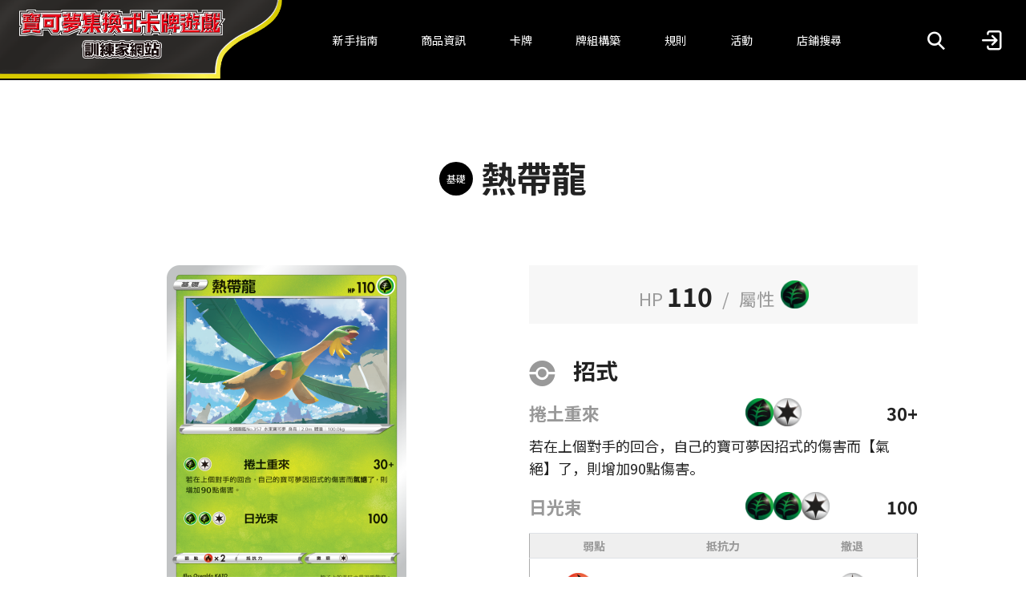

--- FILE ---
content_type: text/html; charset=UTF-8
request_url: https://asia.pokemon-card.com/tw/card-search/detail/881/
body_size: 22881
content:
<!DOCTYPE html>
<html lang="zh-cmn-Hant-TW">
    <head>
        <script async src="https://www.googletagmanager.com/gtag/js?id=UA-207741180-1"></script>
        <script>
            window.dataLayer = window.dataLayer || []
            function gtag() {
                dataLayer.push(arguments)
            }
            gtag('js', new Date())
            gtag('config', 'UA-207741180-1')
            gtag('config', 'G-37BZT5HRQK')
        </script>
        <script>(function(w,d,s,l,i){w[l]=w[l]||[];w[l].push({'gtm.start':
        new Date().getTime(),event:'gtm.js'});var f=d.getElementsByTagName(s)[0],
        j=d.createElement(s),dl=l!='dataLayer'?'&l='+l:'';j.async=true;j.src=
        'https://www.googletagmanager.com/gtm.js?id='+i+dl;f.parentNode.insertBefore(j,f);
        })(window,document,'script','dataLayer','GTM-MHWCRQD');</script>
        <meta charset="UTF-8">
        <meta name="viewport" content="width=device-width, initial-scale=1.0">
        <title>熱帶龍 | 訓練家網站</title>
        <link rel="preconnect" href="https://fonts.gstatic.com">
        <link href="https://fonts.googleapis.com/css2?family=Noto+Sans+JP:wght@400;700&display=swap" rel="stylesheet">

        <meta name="author" content="Pokémon">
                    <meta name="keyword" content="熱帶龍,寶可夢集換式卡牌遊戲,寶可夢集,pokemon">
            <meta name="description" content="為您傳遞寶可夢集換式卡牌遊戲的規則・商品・活動資訊的官方網站之[熱帶龍]頁面。">
        
                    <meta property="og:title" content="訓練家網站">
            <meta property="og:type" content="website">
            <meta property="og:url" content="http://asia.pokemon-card.com/tw/card-search/detail/881/">
            <meta property="og:image" content="http://asia.pokemon-card.com/build/images/tw/ogp/ogp.png">
            <meta property="og:site_name" content="寶可夢集換式卡牌遊戲 訓練家網站">
                            <meta property="og:description" content="為您傳遞寶可夢集換式卡牌遊戲的規則・商品・活動資訊的官方網站之[熱帶龍]頁面。">
                        <meta property="og:app_id" content="439325390737330">
                    <meta property="og:app_id" content="439325390737330">
                    <link rel="stylesheet" href="/build/vendors-node_modules_jquery-ui-timepicker-addon_dist_jquery-ui-timepicker-addon_min_css-node_-c3e24d.css"><link rel="stylesheet" href="/build/main.css">
                <script async src="https://tw-cdn.loycus.jp/script.min.js?whc=1731046888295"></script>
    </head>
    <body>
        <noscript><iframe src="https://www.googletagmanager.com/ns.html?id=GTM-MHWCRQD"
        height="0" width="0" style="display:none;visibility:hidden"></iframe></noscript>
        <header class="navigationHeader tw">
    <div class="logoArea">
        <a href="https://asia.pokemon-card.com/tw/">
            <img
                class="logo"
                src="/build/images/tw/header/logo.svg"
                alt="寶可夢集換式卡牌遊戲 訓練家網站"
            >
        </a>
    </div>
    <nav class="siteLinkBox">
        <ul class="siteLink">
            <li class="siteLinkItem forBeginners">
                <a href="https://asia.pokemon-card.com/tw/about/"><span>新手指南</span></a>
            </li>
            <li class="siteLinkItem">
                <a href="https://asia.pokemon-card.com/tw/products/">商品資訊</a>
            </li>
            <li class="siteLinkItem">
                <a href="https://asia.pokemon-card.com/tw/card-search">卡牌</a>
            </li>
            <li class="siteLinkItem">
                <a href="https://asia.pokemon-card.com/tw/deck/">牌組構築</a>
            </li>
            <li class="siteLinkItem">
                <a href="https://asia.pokemon-card.com/tw/rules/">規則</a>
            </li>
            <li class="siteLinkItem">
                <a id="eventLink" href="https://asia.pokemon-card.com/tw/event/">活動</a>
            </li>
            <li class="siteLinkItem">
                <a href="https://asia.pokemon-card.com/tw/shopmap/">店鋪搜尋</a>
            </li>
        </ul>
    </nav>
    <nav>
        <ul class="menu">
            <li class="menuItem">
                <button
                    class="modalOpen headerSearchButton"
                    data-target="#headerSearchModal"
                >
                    <span class="icon-search"></span>
                </button>
            </li>
            <li class="menuItem">
                <a href="/tw/mypage/">
                                        <img
                        src="/build/images/header/before_login.png"
                        alt="登入"
                    >
                                    </a>
            </li>
            <li class="siteLinkOpen">
                <button class="siteLinkOpenButton">
                    <span class="line"></span>
                    <span class="line"></span>
                    <span class="line"></span>
                </button>
            </li>
        </ul>
    </nav>
</header>


        <main class="content tw">
            
<div class="wrapper">
    <header>
        <h1 class="pageHeader cardDetail">
                        <span class="evolveMarker">
                基礎
            </span>
                        熱帶龍
        </h1>
    </header>
    <div class="cardDetailPage">
        <section class="imageColumn">
            <div class="cardImage">
                <img src="https://asia.pokemon-card.com/tw/card-img/tw00000881.png">
            </div>
        </section>

        <section class="cardInformationColumn">
                        <p class="mainInfomation">
                <span class="hitPoint">HP</span>
                <span class="number">110</span>
                <span class="slash">/</span>
                <span class="type">屬性</span>
                <img src="https://asia.pokemon-card.com/various_images/energy/Grass.png">            </p>
            
            <div class="skillInformation">
                <h3 class="commonHeader">
                                    招式
                                </h3>
                                <div class="skill">
                    <p class="skillHeader">
                        <span class="skillName">捲土重來</span>
                        <span class="skillCost">
                                                                                                                                                                                                            <img src="https://asia.pokemon-card.com/various_images/energy/Grass.png">
                                    
                                                                                                                                                                                                                                            <img src="https://asia.pokemon-card.com/various_images/energy/Colorless.png">
                                    
                                                                                    </span>
                        <span class="skillDamage">30+</span>
                    </p>
                    <p class="skillEffect">
                        若在上個對手的回合，自己的寶可夢因招式的傷害而【氣絕】了，則增加90點傷害。
                    </p>
                </div>
                                <div class="skill">
                    <p class="skillHeader">
                        <span class="skillName">日光束</span>
                        <span class="skillCost">
                                                                                                                                                                                                            <img src="https://asia.pokemon-card.com/various_images/energy/Grass.png">
                                    
                                                                                                                                                                                                                                            <img src="https://asia.pokemon-card.com/various_images/energy/Grass.png">
                                    
                                                                                                                                                                                                                                            <img src="https://asia.pokemon-card.com/various_images/energy/Colorless.png">
                                    
                                                                                    </span>
                        <span class="skillDamage">100</span>
                    </p>
                    <p class="skillEffect">
                        
                    </p>
                </div>
                            </div>
                        <div class="subInformation">
                <table>
                    <tbody>
                        <tr>
                            <th>弱點</th>
                            <th>抵抗力</th>
                            <th>撤退</th>
                        </tr>
                        <tr>
                            <td class="weakpoint">
                                                                                                <img src="https://asia.pokemon-card.com/various_images/energy/Fire.png">
                                                                ×2
                                                            </td>
                            <td class="resist">
                                                                --
                                                            </td>
                            <td class="escape">
                                                                                                    <img src="https://asia.pokemon-card.com/various_images/energy/Colorless.png">
                                                                                            </td>
                        </tr>
                    </tbody>
                </table>
            </div>
                    </section>

        <section class="expansionColumn">
            <p>
                <span class="expansionSymbol">
                    <img src="https://asia.pokemon-card.com/tw/card-img/mark/S_mark_expantion_S7R_F_OL.png">
                </span>
                <span class="alpha">
                    E
                </span>
                                    <span class="collectorNumber">
                        004/067
                    </span>
                            </p>
        </section>

        <section class="extraInformationColumn">
                                    <div class="evolution">
                <h3 class="commonHeader">
                    進化
                </h3>
                <ul class="evolutionStep first">
                    <li class="step active"><a href="http://asia.pokemon-card.com/tw/card-search/list/?keyword=熱帶龍&searchType=evolve">熱帶龍</a></li>
                                    </ul>
            </div>
                                                <div class="extraInformation">
                                                <h3>No.357 水果寶可夢</h3>
                                                <p class="size">
                                                        身高<span class="value">2</span>
                            <span class="slash">/</span>
                                                                                    體重<span class="value">100</span>
                                                    </p>
                                                <p class="discription">
                            脖子上的美味水果很受歡迎。在溫暖的地區有很多養殖熱帶龍的牧場。
                        </p>
                                            </div>
                            
                                    <div class="illustrator">
                <h3>繪師</h3>
                <a href="/tw/card-search/list/?illustratorName=Oswaldo%20KATO">Oswaldo KATO</a>
            </div>
                        
            <div class="qaLink">
                <a href="/tw/rules/search/?keyword=%E7%86%B1%E5%B8%B6%E9%BE%8D">此卡牌的Q&amp;A</a>
            </div>
        </section>

        <section class="expansionLinkColumn">
            <h3>收錄商品</h3>
            <a href="/tw/card-search/list/?expansionCodes=S7R">
                擴充包「蒼空烈流」
            </a>
        </section>

        <div class="buttonBlock">
            <button class="button leftArrow large secondary backButton">返回</button>
        </div>
    </div>
</div>

<nav class="breadcrumbs">
    <ol>
        <li class="top"><a href="https://asia.pokemon-card.com/tw/">TOP</a></li>
                        <li><a href="/tw/card-search/">卡牌</a></li>
                                <li><a href="/tw/card-search/list/">卡牌搜尋結果</a></li>
                                <li class="current">
            熱帶龍
            
        </li>
                    </ol>
</nav>

<script src="/build/runtime.js" defer></script><script src="/build/vendors-node_modules_jquery_dist_jquery_js.js" defer></script><script src="/build/pages/cardDetail.js" defer></script>

        </main>

        <footer class="footer">
    <script>
        document.addEventListener('DOMContentLoaded', function() {
            let currentYear = Array.from(document.getElementsByClassName("current-year"))
            currentYear.forEach(function( value ) {
                value.innerText = new Date().getFullYear();
            });
        });
    </script>
    <div class="footerWrapper">
        <section class="contact">
            <a href="/tw/contact/">
                <button class="button arrow large contactButton">
                    Contact
                </button>
            </a>
        </section>
        <nav class="siteLink">
            <ul>
                <li class="siteLinkItem"><a href="https://asia.pokemon-card.com/tw/sitemap/">Site Map</a></li>
                <li class="siteLinkItem"><a href="https://asia.pokemon-card.com/tw/policy/">Term of Use</a></li>
                <li class="siteLinkItem"><a href="https://tw.portal-pokemon.com/privacypolicy/" target="_blank" rel="noopener">Privacy Notice</a></li>
            </ul>
        </nav>
        <nav class="outerSiteLink">
            <ul>
                <li class="siteLinkItem"><a href="https://asia.pokemon-card.com/">Pokémon Trading Card Game Website</a></li>
                <li class="siteLinkItem"><a href="https://tw.portal-pokemon.com" target="_blank" rel="noopener">The official Pokemon Website</a></li>
                <li class="siteLinkItem"><a href="https://pacs.portal-pokemon.com/2025-26/tw/?utm_source=tr-website&utm_medium=referral&utm_campaign=pacs-2025-26" target="_blank" rel="noopener">Pokémon Asia Championship Series WEB Site</a></li>
            </ul>
        </nav>
        <section class="note">
            <p>©<span class="current-year"></span> Pokémon. ©1995 - <span class="current-year"></span> Nintendo/Creatures Inc./GAME FREAK inc.</p>
            <p>TM, Ⓡ, and character names are trademarks of Nintendo.</p>
        </section>
    </div>
</footer>

        <div id="headerSearchModal" class="modal headerSearchModal">
    <div class="modalWrapper">
        <div class="modalWindow">
            <div class="close">
                <button class="closeButton" type="button">close</button>
            </div>
            <div class="headerWrapper">
                <div class="spClose"></div>
            </div>
            <div class="modalBody">
                <div class="headerSearch-tabs">
                    <button data-tabname="tabContentCard" class="tabButton card selected">卡牌</button>
                    <button data-tabname="tabContentQA" class="tabButton qa">Q&A</button>
                </div>
                <div class="headerSearch-content">
                    <div id="tabContentCard" class="tabContent tabContentCard show">
                        <form action="/tw/card-search/list/" method="POST">
                            <div class="searchBox">
                                <div class="keywordButton">
                                    <div class="keyword">
                                        <input type="text" id="header_keyword" name="keyword" placeholder="關鍵字篩選">
                                    </div>
                                    <button class="button search searchButton">搜尋</button>
                                </div>
                                <div class="cardTypeSelector">
                                    <h5 class="cardTypeLabel">卡牌種類</h5>
                                    <div class="cardTypes">
                                        <div class="inputInline">
                                            <input class="cardTypeOption" id="headerCardTypeAll" type="radio" name="cardType" value="all" checked>
                                            <label for="headerCardTypeAll" class="radio">
                                                全部
                                            </label>
                                                                                        <input class="cardTypeOption" id="header_Pokemon" type="radio" name="cardType" value="1">
                                            <label for="header_Pokemon" class="radio">
                                                寶可夢卡
                                            </label>
                                                                                        <input class="cardTypeOption" id="header_Trainers" type="radio" name="cardType" value="2">
                                            <label for="header_Trainers" class="radio">
                                                訓練家卡
                                            </label>
                                                                                        <input class="cardTypeOption" id="header_Energy" type="radio" name="cardType" value="3">
                                            <label for="header_Energy" class="radio">
                                                能量卡
                                            </label>
                                                                                    </div>
                                    </div>
                                </div>
                                <div class="spSearchButton">
                                    <button class="button search searchButton">搜尋</button>
                                </div>
                            </div>
                        </form>
                    </div>
                    <div id="tabContentQA" class="tabContent tabContentQA">
                        <form action="/tw/rules/search/" method="POST">
                            <div class="searchBox">
                                <div class="keywordButton">
                                    <div class="keyword">
                                        <input type="text" id="header_qa_keyword" name="keyword" placeholder="關鍵字篩選">
                                    </div>
                                    <button class="button search searchButton">搜尋</button>
                                </div>
                                <div class="regulationSelector">
                                    <h5 class="regulationLabel">賽制</h5>
                                    <div class="regulations">
                                        <div class="inputInline">
                                            <input id="headerRegulationAll" type="radio" name="regulation" value="all" checked>
                                            <label for="headerRegulationAll" class="regulation radio">
                                                全部
                                            </label>
                                                                                        <input id="header_regulationStandard" type="radio" name="regulation" value="1" >
                                            <label for="header_regulationStandard" class="regulation radio">
                                                標準
                                            </label>
                                                                                        <input id="header_regulationWide" type="radio" name="regulation" value="2" >
                                            <label for="header_regulationWide" class="regulation radio">
                                                開放
                                            </label>
                                                                                        <input id="header_regulationOthers" type="radio" name="regulation" value="3" >
                                            <label for="header_regulationOthers" class="regulation radio">
                                                其他
                                            </label>
                                                                                    </div>
                                    </div>
                                </div>
                                <div class="spSearchButton">
                                    <button class="button search searchButton">搜尋</button>
                                </div>
                            </div>
                        </form>
                    </div>
                </div>
            </div>
            <div class="bottomClose">
                <button class="bottomCloseButton button secondary" type="button">關閉</button>
            </div>
        </div>
    </div>
</div>
        <button id="toTopButton" type="button" class="button toTopButton"></button>


                    <script src="/build/vendors-node_modules_core-js_internals_export_js-node_modules_core-js_internals_object-keys_js.js" defer></script><script src="/build/vendors-node_modules_core-js_modules_es_array_find_js-node_modules_core-js_modules_es_object_-823ffa.js" defer></script><script src="/build/vendors-node_modules_core-js_modules_es_array_concat_js-node_modules_core-js_modules_es_array-9a1f35.js" defer></script><script src="/build/vendors-node_modules_jquery-ui-timepicker-addon_dist_jquery-ui-timepicker-addon_min_js-node_m-cc9136.js" defer></script><script src="/build/app.js" defer></script>
                    </body>
</html>


--- FILE ---
content_type: text/css
request_url: https://asia.pokemon-card.com/build/main.css
body_size: 977574
content:
/*!****************************************************************************************************************************************************************************************************************************************************************************!*\
  !*** css ./node_modules/css-loader/dist/cjs.js??ruleSet[1].rules[4].oneOf[1].use[1]!./node_modules/resolve-url-loader/index.js??ruleSet[1].rules[4].oneOf[1].use[2]!./node_modules/sass-loader/dist/cjs.js??ruleSet[1].rules[4].oneOf[1].use[3]!./assets/styles/main.scss ***!
  \****************************************************************************************************************************************************************************************************************************************************************************/
@charset "UTF-8";
/*!
   * Bootstrap Reboot v5.3.8 (https://getbootstrap.com/)
   * Copyright 2011-2025 The Bootstrap Authors
   * Licensed under MIT (https://github.com/twbs/bootstrap/blob/main/LICENSE)
   */
:root,
[data-bs-theme="light"] {
  --bs-blue: #0d6efd;
  --bs-indigo: #6610f2;
  --bs-purple: #6f42c1;
  --bs-pink: #d63384;
  --bs-red: #dc3545;
  --bs-orange: #fd7e14;
  --bs-yellow: #ffc107;
  --bs-green: #198754;
  --bs-teal: #20c997;
  --bs-cyan: #0dcaf0;
  --bs-black: #000;
  --bs-white: #fff;
  --bs-gray: #6c757d;
  --bs-gray-dark: #343a40;
  --bs-gray-100: #f8f9fa;
  --bs-gray-200: #e9ecef;
  --bs-gray-300: #dee2e6;
  --bs-gray-400: #ced4da;
  --bs-gray-500: #adb5bd;
  --bs-gray-600: #6c757d;
  --bs-gray-700: #495057;
  --bs-gray-800: #343a40;
  --bs-gray-900: #212529;
  --bs-primary: #0d6efd;
  --bs-secondary: #6c757d;
  --bs-success: #198754;
  --bs-info: #0dcaf0;
  --bs-warning: #ffc107;
  --bs-danger: #dc3545;
  --bs-light: #f8f9fa;
  --bs-dark: #212529;
  --bs-primary-rgb: 13, 110, 253;
  --bs-secondary-rgb: 108, 117, 125;
  --bs-success-rgb: 25, 135, 84;
  --bs-info-rgb: 13, 202, 240;
  --bs-warning-rgb: 255, 193, 7;
  --bs-danger-rgb: 220, 53, 69;
  --bs-light-rgb: 248, 249, 250;
  --bs-dark-rgb: 33, 37, 41;
  --bs-primary-text-emphasis: #052c65;
  --bs-secondary-text-emphasis: #2b2f32;
  --bs-success-text-emphasis: #0a3622;
  --bs-info-text-emphasis: #055160;
  --bs-warning-text-emphasis: #664d03;
  --bs-danger-text-emphasis: #58151c;
  --bs-light-text-emphasis: #495057;
  --bs-dark-text-emphasis: #495057;
  --bs-primary-bg-subtle: #cfe2ff;
  --bs-secondary-bg-subtle: #e2e3e5;
  --bs-success-bg-subtle: #d1e7dd;
  --bs-info-bg-subtle: #cff4fc;
  --bs-warning-bg-subtle: #fff3cd;
  --bs-danger-bg-subtle: #f8d7da;
  --bs-light-bg-subtle: #fcfcfd;
  --bs-dark-bg-subtle: #ced4da;
  --bs-primary-border-subtle: #9ec5fe;
  --bs-secondary-border-subtle: #c4c8cb;
  --bs-success-border-subtle: #a3cfbb;
  --bs-info-border-subtle: #9eeaf9;
  --bs-warning-border-subtle: #ffe69c;
  --bs-danger-border-subtle: #f1aeb5;
  --bs-light-border-subtle: #e9ecef;
  --bs-dark-border-subtle: #adb5bd;
  --bs-white-rgb: 255, 255, 255;
  --bs-black-rgb: 0, 0, 0;
  --bs-font-sans-serif: system-ui, -apple-system, "Segoe UI", Roboto, "Helvetica Neue", "Noto Sans", "Liberation Sans", Arial, sans-serif, "Apple Color Emoji", "Segoe UI Emoji", "Segoe UI Symbol", "Noto Color Emoji";
  --bs-font-monospace: SFMono-Regular, Menlo, Monaco, Consolas, "Liberation Mono", "Courier New", monospace;
  --bs-gradient: linear-gradient(180deg, rgba(255, 255, 255, 0.15), rgba(255, 255, 255, 0));
  --bs-body-font-family: var(--bs-font-sans-serif);
  --bs-body-font-size: 1rem;
  --bs-body-font-weight: 400;
  --bs-body-line-height: 1.5;
  --bs-body-color: #212529;
  --bs-body-color-rgb: 33, 37, 41;
  --bs-body-bg: #fff;
  --bs-body-bg-rgb: 255, 255, 255;
  --bs-emphasis-color: #000;
  --bs-emphasis-color-rgb: 0, 0, 0;
  --bs-secondary-color: rgba(33, 37, 41, 0.75);
  --bs-secondary-color-rgb: 33, 37, 41;
  --bs-secondary-bg: #e9ecef;
  --bs-secondary-bg-rgb: 233, 236, 239;
  --bs-tertiary-color: rgba(33, 37, 41, 0.5);
  --bs-tertiary-color-rgb: 33, 37, 41;
  --bs-tertiary-bg: #f8f9fa;
  --bs-tertiary-bg-rgb: 248, 249, 250;
  --bs-heading-color: inherit;
  --bs-link-color: #0d6efd;
  --bs-link-color-rgb: 13, 110, 253;
  --bs-link-decoration: underline;
  --bs-link-hover-color: #0a58ca;
  --bs-link-hover-color-rgb: 10, 88, 202;
  --bs-code-color: #d63384;
  --bs-highlight-color: #212529;
  --bs-highlight-bg: #fff3cd;
  --bs-border-width: 1px;
  --bs-border-style: solid;
  --bs-border-color: #dee2e6;
  --bs-border-color-translucent: rgba(0, 0, 0, 0.175);
  --bs-border-radius: 0.375rem;
  --bs-border-radius-sm: 0.25rem;
  --bs-border-radius-lg: 0.5rem;
  --bs-border-radius-xl: 1rem;
  --bs-border-radius-xxl: 2rem;
  --bs-border-radius-2xl: var(--bs-border-radius-xxl);
  --bs-border-radius-pill: 50rem;
  --bs-box-shadow: 0 0.5rem 1rem rgba(0, 0, 0, 0.15);
  --bs-box-shadow-sm: 0 0.125rem 0.25rem rgba(0, 0, 0, 0.075);
  --bs-box-shadow-lg: 0 1rem 3rem rgba(0, 0, 0, 0.175);
  --bs-box-shadow-inset: inset 0 1px 2px rgba(0, 0, 0, 0.075);
  --bs-focus-ring-width: 0.25rem;
  --bs-focus-ring-opacity: 0.25;
  --bs-focus-ring-color: rgba(13, 110, 253, 0.25);
  --bs-form-valid-color: #198754;
  --bs-form-valid-border-color: #198754;
  --bs-form-invalid-color: #dc3545;
  --bs-form-invalid-border-color: #dc3545;
}

[data-bs-theme="dark"] {
  color-scheme: dark;
  --bs-body-color: #dee2e6;
  --bs-body-color-rgb: 222, 226, 230;
  --bs-body-bg: #212529;
  --bs-body-bg-rgb: 33, 37, 41;
  --bs-emphasis-color: #fff;
  --bs-emphasis-color-rgb: 255, 255, 255;
  --bs-secondary-color: rgba(222, 226, 230, 0.75);
  --bs-secondary-color-rgb: 222, 226, 230;
  --bs-secondary-bg: #343a40;
  --bs-secondary-bg-rgb: 52, 58, 64;
  --bs-tertiary-color: rgba(222, 226, 230, 0.5);
  --bs-tertiary-color-rgb: 222, 226, 230;
  --bs-tertiary-bg: #2b3035;
  --bs-tertiary-bg-rgb: 43, 48, 53;
  --bs-primary-text-emphasis: #6ea8fe;
  --bs-secondary-text-emphasis: #a7acb1;
  --bs-success-text-emphasis: #75b798;
  --bs-info-text-emphasis: #6edff6;
  --bs-warning-text-emphasis: #ffda6a;
  --bs-danger-text-emphasis: #ea868f;
  --bs-light-text-emphasis: #f8f9fa;
  --bs-dark-text-emphasis: #dee2e6;
  --bs-primary-bg-subtle: #031633;
  --bs-secondary-bg-subtle: #161719;
  --bs-success-bg-subtle: #051b11;
  --bs-info-bg-subtle: #032830;
  --bs-warning-bg-subtle: #332701;
  --bs-danger-bg-subtle: #2c0b0e;
  --bs-light-bg-subtle: #343a40;
  --bs-dark-bg-subtle: #1a1d20;
  --bs-primary-border-subtle: #084298;
  --bs-secondary-border-subtle: #41464b;
  --bs-success-border-subtle: #0f5132;
  --bs-info-border-subtle: #087990;
  --bs-warning-border-subtle: #997404;
  --bs-danger-border-subtle: #842029;
  --bs-light-border-subtle: #495057;
  --bs-dark-border-subtle: #343a40;
  --bs-heading-color: inherit;
  --bs-link-color: #6ea8fe;
  --bs-link-hover-color: #8bb9fe;
  --bs-link-color-rgb: 110, 168, 254;
  --bs-link-hover-color-rgb: 139, 185, 254;
  --bs-code-color: #e685b5;
  --bs-highlight-color: #dee2e6;
  --bs-highlight-bg: #664d03;
  --bs-border-color: #495057;
  --bs-border-color-translucent: rgba(255, 255, 255, 0.15);
  --bs-form-valid-color: #75b798;
  --bs-form-valid-border-color: #75b798;
  --bs-form-invalid-color: #ea868f;
  --bs-form-invalid-border-color: #ea868f;
}

*,
*::before,
*::after {
  box-sizing: border-box;
}

@media (prefers-reduced-motion: no-preference) {
  :root {
    scroll-behavior: smooth;
  }
}

body {
  margin: 0;
  font-family: var(--bs-body-font-family);
  font-size: var(--bs-body-font-size);
  font-weight: var(--bs-body-font-weight);
  line-height: var(--bs-body-line-height);
  color: var(--bs-body-color);
  text-align: var(--bs-body-text-align);
  background-color: var(--bs-body-bg);
  -webkit-text-size-adjust: 100%;
  -webkit-tap-highlight-color: rgba(0, 0, 0, 0);
}

hr {
  margin: 1rem 0;
  color: inherit;
  border: 0;
  border-top: var(--bs-border-width) solid;
  opacity: 0.25;
}

h1, h2, h3, h4, h5, h6 {
  margin-top: 0;
  margin-bottom: 0.5rem;
  font-weight: 500;
  line-height: 1.2;
  color: var(--bs-heading-color);
}

h1 {
  font-size: calc(1.375rem + 1.5vw);
}

@media (min-width: 1200px) {
  h1 {
    font-size: 2.5rem;
  }
}

h2 {
  font-size: calc(1.325rem + 0.9vw);
}

@media (min-width: 1200px) {
  h2 {
    font-size: 2rem;
  }
}

h3 {
  font-size: calc(1.3rem + 0.6vw);
}

@media (min-width: 1200px) {
  h3 {
    font-size: 1.75rem;
  }
}

h4 {
  font-size: calc(1.275rem + 0.3vw);
}

@media (min-width: 1200px) {
  h4 {
    font-size: 1.5rem;
  }
}

h5 {
  font-size: 1.25rem;
}

h6 {
  font-size: 1rem;
}

p {
  margin-top: 0;
  margin-bottom: 1rem;
}

abbr[title] {
  text-decoration: underline dotted;
  cursor: help;
  text-decoration-skip-ink: none;
}

address {
  margin-bottom: 1rem;
  font-style: normal;
  line-height: inherit;
}

ol,
ul {
  padding-left: 2rem;
}

ol,
ul,
dl {
  margin-top: 0;
  margin-bottom: 1rem;
}

ol ol,
ul ul,
ol ul,
ul ol {
  margin-bottom: 0;
}

dt {
  font-weight: 700;
}

dd {
  margin-bottom: .5rem;
  margin-left: 0;
}

blockquote {
  margin: 0 0 1rem;
}

b,
strong {
  font-weight: bolder;
}

small {
  font-size: 0.875em;
}

mark {
  padding: 0.1875em;
  color: var(--bs-highlight-color);
  background-color: var(--bs-highlight-bg);
}

sub,
sup {
  position: relative;
  font-size: 0.75em;
  line-height: 0;
  vertical-align: baseline;
}

sub {
  bottom: -.25em;
}

sup {
  top: -.5em;
}

a {
  color: rgba(var(--bs-link-color-rgb), var(--bs-link-opacity, 1));
  text-decoration: underline;
}

a:hover {
  --bs-link-color-rgb: var(--bs-link-hover-color-rgb);
}

a:not([href]):not([class]), a:not([href]):not([class]):hover {
  color: inherit;
  text-decoration: none;
}

pre,
code,
kbd,
samp {
  font-family: var(--bs-font-monospace);
  font-size: 1em;
}

pre {
  display: block;
  margin-top: 0;
  margin-bottom: 1rem;
  overflow: auto;
  font-size: 0.875em;
}

pre code {
  font-size: inherit;
  color: inherit;
  word-break: normal;
}

code {
  font-size: 0.875em;
  color: var(--bs-code-color);
  word-wrap: break-word;
}

a > code {
  color: inherit;
}

kbd {
  padding: 0.1875rem 0.375rem;
  font-size: 0.875em;
  color: var(--bs-body-bg);
  background-color: var(--bs-body-color);
  border-radius: 0.25rem;
}

kbd kbd {
  padding: 0;
  font-size: 1em;
}

figure {
  margin: 0 0 1rem;
}

img,
svg {
  vertical-align: middle;
}

table {
  caption-side: bottom;
  border-collapse: collapse;
}

caption {
  padding-top: 0.5rem;
  padding-bottom: 0.5rem;
  color: var(--bs-secondary-color);
  text-align: left;
}

th {
  text-align: inherit;
  text-align: -webkit-match-parent;
}

thead,
tbody,
tfoot,
tr,
td,
th {
  border-color: inherit;
  border-style: solid;
  border-width: 0;
}

label {
  display: inline-block;
}

button {
  border-radius: 0;
}

button:focus:not(:focus-visible) {
  outline: 0;
}

input,
button,
select,
optgroup,
textarea {
  margin: 0;
  font-family: inherit;
  font-size: inherit;
  line-height: inherit;
}

button,
select {
  text-transform: none;
}

[role="button"] {
  cursor: pointer;
}

select {
  word-wrap: normal;
}

select:disabled {
  opacity: 1;
}

[list]:not([type="date"]):not([type="datetime-local"]):not([type="month"]):not([type="week"]):not([type="time"])::-webkit-calendar-picker-indicator {
  display: none !important;
}

button,
[type="button"],
[type="reset"],
[type="submit"] {
  -webkit-appearance: button;
}

button:not(:disabled),
[type="button"]:not(:disabled),
[type="reset"]:not(:disabled),
[type="submit"]:not(:disabled) {
  cursor: pointer;
}

::-moz-focus-inner {
  padding: 0;
  border-style: none;
}

textarea {
  resize: vertical;
}

fieldset {
  min-width: 0;
  padding: 0;
  margin: 0;
  border: 0;
}

legend {
  float: left;
  width: 100%;
  padding: 0;
  margin-bottom: 0.5rem;
  line-height: inherit;
  font-size: calc(1.275rem + 0.3vw);
}

@media (min-width: 1200px) {
  legend {
    font-size: 1.5rem;
  }
}

legend + * {
  clear: left;
}

::-webkit-datetime-edit-fields-wrapper,
::-webkit-datetime-edit-text,
::-webkit-datetime-edit-minute,
::-webkit-datetime-edit-hour-field,
::-webkit-datetime-edit-day-field,
::-webkit-datetime-edit-month-field,
::-webkit-datetime-edit-year-field {
  padding: 0;
}

::-webkit-inner-spin-button {
  height: auto;
}

[type="search"] {
  -webkit-appearance: textfield;
  outline-offset: -2px;
}

[type="search"]::-webkit-search-cancel-button {
  cursor: pointer;
  filter: grayscale(1);
}

/* rtl:raw:
[type="tel"],
[type="url"],
[type="email"],
[type="number"] {
  direction: ltr;
}
*/
::-webkit-search-decoration {
  -webkit-appearance: none;
}

::-webkit-color-swatch-wrapper {
  padding: 0;
}

::file-selector-button {
  font: inherit;
  -webkit-appearance: button;
}

output {
  display: inline-block;
}

iframe {
  border: 0;
}

summary {
  display: list-item;
  cursor: pointer;
}

progress {
  vertical-align: baseline;
}

[hidden] {
  display: none !important;
}

.toast-title {
  font-weight: 700;
}

.toast-message {
  -ms-word-wrap: break-word;
  word-wrap: break-word;
}

.toast-message a, .toast-message label {
  color: #FFF;
}

.toast-message a:hover {
  color: #CCC;
  text-decoration: none;
}

.toast-close-button {
  position: relative;
  right: -.3em;
  top: -.3em;
  float: right;
  font-size: 20px;
  font-weight: 700;
  color: #FFF;
  -webkit-text-shadow: 0 1px 0 #fff;
  text-shadow: 0 1px 0 #fff;
  opacity: .8;
  -ms-filter: progid:DXImageTransform.Microsoft.Alpha(Opacity=80);
  filter: alpha(opacity=80);
  line-height: 1;
}

.toast-close-button:focus, .toast-close-button:hover {
  color: #000;
  text-decoration: none;
  cursor: pointer;
  opacity: .4;
  -ms-filter: progid:DXImageTransform.Microsoft.Alpha(Opacity=40);
  filter: alpha(opacity=40);
}

.rtl .toast-close-button {
  left: -.3em;
  float: left;
  right: .3em;
}

button.toast-close-button {
  padding: 0;
  cursor: pointer;
  background: 0 0;
  border: 0;
  -webkit-appearance: none;
}

.toast-top-center {
  top: 0;
  right: 0;
  width: 100%;
}

.toast-bottom-center {
  bottom: 0;
  right: 0;
  width: 100%;
}

.toast-top-full-width {
  top: 0;
  right: 0;
  width: 100%;
}

.toast-bottom-full-width {
  bottom: 0;
  right: 0;
  width: 100%;
}

.toast-top-left {
  top: 12px;
  left: 12px;
}

.toast-top-right {
  top: 12px;
  right: 12px;
}

.toast-bottom-right {
  right: 12px;
  bottom: 12px;
}

.toast-bottom-left {
  bottom: 12px;
  left: 12px;
}

#toast-container {
  position: fixed;
  z-index: 999999;
  pointer-events: none;
}

#toast-container * {
  -moz-box-sizing: border-box;
  -webkit-box-sizing: border-box;
  box-sizing: border-box;
}

#toast-container > div {
  position: relative;
  pointer-events: auto;
  overflow: hidden;
  margin: 0 0 6px;
  padding: 15px 15px 15px 50px;
  width: 300px;
  -moz-border-radius: 3px;
  -webkit-border-radius: 3px;
  border-radius: 3px;
  background-position: 15px center;
  background-repeat: no-repeat;
  -moz-box-shadow: 0 0 12px #999;
  -webkit-box-shadow: 0 0 12px #999;
  box-shadow: 0 0 12px #999;
  color: #FFF;
  opacity: .8;
  -ms-filter: progid:DXImageTransform.Microsoft.Alpha(Opacity=80);
  filter: alpha(opacity=80);
}

#toast-container > div.rtl {
  direction: rtl;
  padding: 15px 50px 15px 15px;
  background-position: right 15px center;
}

#toast-container > div:hover {
  -moz-box-shadow: 0 0 12px #000;
  -webkit-box-shadow: 0 0 12px #000;
  box-shadow: 0 0 12px #000;
  opacity: 1;
  -ms-filter: progid:DXImageTransform.Microsoft.Alpha(Opacity=100);
  filter: alpha(opacity=100);
  cursor: pointer;
}

#toast-container > .toast-info {
  background-image: url([data-uri]) !important;
}

#toast-container > .toast-error {
  background-image: url([data-uri]) !important;
}

#toast-container > .toast-success {
  background-image: url([data-uri]) !important;
}

#toast-container > .toast-warning {
  background-image: url([data-uri]) !important;
}

#toast-container.toast-bottom-center > div, #toast-container.toast-top-center > div {
  width: 300px;
  margin-left: auto;
  margin-right: auto;
}

#toast-container.toast-bottom-full-width > div, #toast-container.toast-top-full-width > div {
  width: 96%;
  margin-left: auto;
  margin-right: auto;
}

.toast {
  background-color: #030303;
}

.toast-success {
  background-color: #51A351;
}

.toast-error {
  background-color: #BD362F;
}

.toast-info {
  background-color: #2F96B4;
}

.toast-warning {
  background-color: #F89406;
}

.toast-progress {
  position: absolute;
  left: 0;
  bottom: 0;
  height: 4px;
  background-color: #000;
  opacity: .4;
  -ms-filter: progid:DXImageTransform.Microsoft.Alpha(Opacity=40);
  filter: alpha(opacity=40);
}

@media all and (max-width: 240px) {
  #toast-container > div {
    padding: 8px 8px 8px 50px;
    width: 11em;
  }
  #toast-container > div.rtl {
    padding: 8px 50px 8px 8px;
  }
  #toast-container .toast-close-button {
    right: -.2em;
    top: -.2em;
  }
  #toast-container .rtl .toast-close-button {
    left: -.2em;
    right: .2em;
  }
}

@media all and (min-width: 241px) and (max-width: 480px) {
  #toast-container > div {
    padding: 8px 8px 8px 50px;
    width: 18em;
  }
  #toast-container > div.rtl {
    padding: 8px 50px 8px 8px;
  }
  #toast-container .toast-close-button {
    right: -.2em;
    top: -.2em;
  }
  #toast-container .rtl .toast-close-button {
    left: -.2em;
    right: .2em;
  }
}

@media all and (min-width: 481px) and (max-width: 768px) {
  #toast-container > div {
    padding: 15px 15px 15px 50px;
    width: 25em;
  }
  #toast-container > div.rtl {
    padding: 15px 50px 15px 15px;
  }
}

@font-face {
  font-family: 'pcg_icon';
  src: url(/build/fonts/pcg_icon.eb1850fa.ttf) format("truetype"), url(/build/fonts/pcg_icon.c93701e2.woff) format("woff"), url(/build/images/pcg_icon.92cff6a9.svg#pcg_icon) format("svg");
  font-weight: normal;
  font-style: normal;
  font-display: block;
}

[class^="icon-"], [class*=" icon-"] {
  /* use !important to prevent issues with browser extensions that change fonts */
  font-family: 'pcg_icon' !important;
  speak: never;
  font-style: normal;
  font-weight: normal;
  font-variant: normal;
  text-transform: none;
  line-height: 1;
  /* Better Font Rendering =========== */
  -webkit-font-smoothing: antialiased;
  -moz-osx-font-smoothing: grayscale;
}

.icon-search:before {
  content: "\e900";
}

.icon-user-circle:before {
  content: "\e901";
}

.icon-right-arrow:before {
  content: "\e902";
}

.icon-ball_outline:before {
  content: "\e903";
}

.icon-right_arrow2:before {
  content: "\e904";
}

.icon-left_arrow2:before {
  content: "\e905";
}

.icon-mail:before {
  content: "\e906";
}

.icon-home:before {
  content: "\e907";
}

.icon-official:before {
  content: "\e908";
}

.icon-user:before {
  content: "\e909";
}

.icon-delete:before {
  content: "\e90a";
}

.icon-link:before {
  content: "\e90b";
}

.icon-eye:before {
  content: "\e90c";
}

.icon-down_arrow:before {
  content: "\e90d";
}

.icon-close:before {
  content: "\e90e";
}

.icon-ball:before {
  content: "\e90f";
}

.icon-place:before {
  content: "\e910";
}

.icon-plus:before {
  content: "\e911";
}

.icon-outer_link:before {
  content: "\e912";
}

.icon-to_top:before {
  content: "\e913";
}

.icon-clipboard:before {
  content: "\e914";
}

.icon-sns:before {
  content: "\e915";
}

/* variables definition */
/* color */
/* font size */
/* line height */
/* breakpoints */
/* z-index */
/* arrow icon */
/* magnifying glass icon */
body {
  font-size: 14px;
  line-height: 14px;
  font-family: "Noto Sans JP", Meiryo, メイリオ, Osaka, "MS PGothic", arial, helvetica, sans-serif;
  min-height: 100vh;
  display: flex;
  flex-direction: column;
  color: #222222;
}

input[type="text"], input[type="email"], input[type="password"] {
  border: 1px solid #999999;
  border-radius: 6px;
  width: 100%;
  padding: 0 14px;
  height: 50px;
  line-height: 48px;
}

input[type="text"]:hover, input[type="email"]:hover, input[type="password"]:hover {
  border-color: #adadad;
}

input[type="text"]:focus, input[type="email"]:focus, input[type="password"]:focus {
  border-size: 2px;
  border-color: #0075C2;
  outline: none;
}

input[type="text"]::placeholder, input[type="email"]::placeholder, input[type="password"]::placeholder {
  color: #adadad;
}

input[type="text"].short, input[type="email"].short, input[type="password"].short {
  width: 220px;
}

input[type="text"].error, input[type="email"].error, input[type="password"].error {
  border-color: #ff0000;
  background-color: #fceae5;
}

.inputNote {
  color: #999999;
  font-size: 12px;
  line-height: 20px;
  margin: 5px 0 0;
}

.inputNote.error {
  color: #ff0000;
}

@media (max-width: 768px) {
  input[type="text"].short {
    width: 100%;
  }
}

input[type="radio"] {
  position: absolute;
  overflow: hidden;
  height: 1px;
  width: 1px;
  margin: -1px;
  border: 0;
  padding: 0;
  clip: rect(0 0 0 0);
  white-space: nowrap;
}

input[type="radio"] + label {
  font-size: 14px;
  vertical-align: middle;
  margin-right: 11px;
  cursor: pointer;
}

input[type="radio"]:checked + label.radio::after {
  opacity: 1;
}

input[type="radio"]:focus + label.radio::before {
  border-width: 2px;
}

input[type="radio"] + label.radio {
  position: relative;
  padding-left: 20px;
}

input[type="radio"] + label.radio::before, input[type="radio"] + label.radio::after {
  content: '';
  position: absolute;
  top: 0;
  bottom: 0;
  display: block;
  border-radius: 50%;
}

input[type="radio"] + label.radio::before {
  left: 0;
  width: 15px;
  height: 15px;
  margin: auto;
  border: 1px solid #adadad;
  background: #ffffff;
}

input[type="radio"] + label.radio::after {
  left: 4px;
  margin-top: auto;
  margin-bottom: auto;
  width: 7px;
  height: 7px;
  background-color: #000000;
  opacity: 0;
}

input[type="checkbox"] {
  display: none;
}

input[type="checkbox"] + label, input[type="checkbox"] + span.checkbox {
  font-size: 14px;
  vertical-align: middle;
  margin-right: 30px;
  padding-left: 30px;
  position: relative;
  line-height: 20px;
  user-select: none;
  cursor: pointer;
}

input[type="checkbox"] + label::before, input[type="checkbox"] + span.checkbox::before {
  content: '';
  display: block;
  position: absolute;
  width: 20px;
  height: 20px;
  border: 1px solid #999999;
  border-radius: 4px;
  left: 0;
  top: 0;
  bottom: 0;
  margin: auto;
  background: #ffffff;
  overflow: hidden;
}

input[type="checkbox"]:checked + label::before, input[type="checkbox"]:checked + span.checkbox::before {
  background: #000000 !important;
  border: 1px solid #999999 !important;
}

input[type="checkbox"]:checked + label::after, input[type="checkbox"]:checked + span.checkbox::after {
  content: '';
  display: block;
  position: absolute;
  border-right: 2px solid #ffffff;
  border-bottom: 2px solid #ffffff;
  left: 5px;
  top: 0;
  bottom: 3px;
  margin: auto;
  width: 6px;
  height: 10px;
  transform: rotate(45deg);
}

input[type="checkbox"].error + label::before, input[type="checkbox"].error + span.checkbox::before {
  background: #fceae5;
  border-color: #ff0000;
}

.selectBox {
  position: relative;
  display: inline-block;
  min-width: 220px;
}

.selectBox::after {
  content: '\e90d';
  font-family: 'pcg_icon';
  position: absolute;
  font-size: 10px;
  margin: auto 0;
  top: 0;
  bottom: 0;
  right: 20px;
  z-index: 2;
  height: 10px;
  line-height: 10px;
  transform: scale(0.6);
  pointer-events: none;
}

.selectBox select {
  -webkit-appearance: none;
  appearance: none;
  border: 1px solid #999999;
  border-radius: 6px;
  padding: 0 14px;
  width: 100%;
  height: 50px;
  line-height: 48px;
  position: relative;
  z-index: 1;
}

.selectBox select:hover {
  border-color: #adadad;
}

.selectBox select:focus {
  border-size: 2px;
  border-color: #0075C2;
  outline: none;
}

textarea {
  border: 1px solid #999999;
  border-radius: 6px;
  width: 100%;
  padding: 14px 18px;
  min-height: 190px;
}

@media (max-width: 768px) {
  .selectBox {
    width: 100%;
  }
}

@media (min-width: 769px) {
  body {
    min-width: 1010px;
  }
}

ul, ol {
  list-style: none;
  padding: 0;
  margin: 0;
}

a {
  color: inherit;
  text-decoration: none;
}

@media (min-width: 769px) {
  a:hover {
    color: #adadad;
  }
  a:hover img {
    filter: contrast(0.7) brightness(1.4);
  }
}

.clearfix::after {
  content: '';
  display: block;
  clear: both;
}

@keyframes placeholder {
  0% {
    background-position: -830px -330px;
  }
  100% {
    background-position: 430px 130px;
  }
}

.button {
  position: relative;
  height: 50px;
  width: 230px;
  padding: 0;
  color: #ffffff;
  font-size: 16px;
  font-weight: bold;
  background: #000000;
  border: 1px solid #000000;
  border-radius: 25px;
  box-sizing: border-box;
}

@media (min-width: 769px) {
  .button:hover {
    filter: contrast(0.57) brightness(1.4);
  }
}

.button.large {
  width: 335px;
}

.button.small {
  width: 140px;
}

.button.secondary {
  background: #ffffff;
  color: #000000;
}

.button.secondary:hover {
  color: #adadad;
  text-decoration: none;
  border-color: #adadad;
  filter: none;
}

.button.grayout {
  border: none;
  background: #adadad;
  color: #ffffff;
}

.button.arrow::after {
  content: '\e902';
  font-family: 'pcg_icon';
  font-weight: normal;
  position: absolute;
  top: 0;
  bottom: 0;
  right: 10px;
  margin: auto 0;
  width: 14px;
  height: 20px;
  display: flex;
  align-items: center;
  justify-content: end;
}

.button.largeArrow::after {
  content: '\e902';
  font-family: 'pcg_icon';
  font-weight: normal;
  position: absolute;
  top: 0;
  bottom: 0;
  right: 10px;
  margin: auto 0;
  width: 14px;
  height: 20px;
  display: flex;
  align-items: center;
  justify-content: end;
  content: '\e904';
  width: auto;
  right: 18px;
}

.button.search {
  width: 135px;
  height: 50px;
  display: flex;
  justify-content: center;
  align-items: center;
}

.button.search::before {
  content: '\e900';
  font-family: 'pcg_icon';
  font-weight: normal;
  font-size: 24px;
  line-height: 24px;
  margin-right: 14px;
  height: 24px;
  width: 19.6px;
}

.button.leftArrow::after {
  content: '\e902';
  font-family: 'pcg_icon';
  font-weight: normal;
  position: absolute;
  top: 0;
  bottom: 0;
  right: 10px;
  margin: auto 0;
  width: 14px;
  height: 20px;
  display: flex;
  align-items: center;
  justify-content: end;
  left: 10px;
  transform: rotate(180deg);
}

.button.button-gradation {
  background-image: linear-gradient(90deg, #33312F, #000, #33312F);
}

.button.button-gradation.secondary {
  background-image: none;
}

.button.button-gradation.arrow::after {
  right: 9px;
  width: 38px;
  height: 38px;
  align-items: center;
  justify-content: center;
  border-radius: 100%;
  font-size: 13px;
  font-weight: bold;
  color: #000;
  background: #F7EB42;
}

@media (min-width: 769px) {
  .button.large {
    width: 320px;
  }
}

.buttonBlock {
  text-align: center;
}

.modalOpening {
  overflow: hidden;
}

.content {
  flex: 1;
}

.hidden-print {
  display: none !important;
}

@media (max-width: 768px) {
  .content {
    padding-top: 60px;
  }
  .container {
    margin: 0 20px;
  }
  .multiColumn {
    display: flex;
    flex-direction: column-reverse;
  }
  .multiColumn .rightColumn {
    padding: 0 20px;
  }
  .rightSidebarColumn {
    padding: 76px 20px 0 20px;
  }
}

@media (min-width: 769px) {
  .wrapper {
    width: 1010px;
    margin: 0 auto;
  }
  .multiColumn {
    display: flex;
    justify-content: space-between;
  }
  .multiColumn > .leftColumn {
    width: 260px;
    margin-bottom: 150px;
  }
  .multiColumn > .rightColumn {
    width: 720px;
    margin-bottom: 150px;
  }
  .rightSidebarColumn {
    display: flex;
    justify-content: space-between;
  }
  .rightSidebarColumn > .mainColumn {
    width: 660px;
    padding-top: 80px;
    margin-bottom: 150px;
  }
  .rightSidebarColumn > .sidebarColumn {
    width: 270px;
    padding-top: 118px;
    margin-bottom: 150px;
  }
}

/* navigation header */
.headerSearchButton {
  border: 0;
  color: #ffffff;
  background-color: rgba(255, 255, 255, 0);
}

@media (min-width: 769px) {
  .headerSearchButton:hover {
    color: #adadad;
  }
}

.navigationHeader {
  background-image: url(/build/images/logo_bg.8b9f09d1.png);
}

.navigationHeader.hk {
  background-image: url(/build/images/logo_bg.e2971946.png);
}

.navigationHeader.tw {
  background-image: url(/build/images/logo_bg.e2971946.png);
}

.navigationHeader.id {
  background-image: url(/build/images/logo_bg_long.908f42a2.png);
}

.navigationHeader.th {
  background-image: url(/build/images/logo_bg.e2971946.png);
}

.navigationHeader.sg {
  background-image: url(/build/images/logo_bg_long.908f42a2.png);
}

.navigationHeader.my {
  background-image: url(/build/images/logo_bg_long.908f42a2.png);
}

.navigationHeader.ph {
  background-image: url(/build/images/logo_bg_long.908f42a2.png);
}

.navigationHeader.hk-en {
  background-image: url(/build/images/logo_bg_long.908f42a2.png);
}

@media (min-width: 769px) {
  .navigationHeader {
    display: flex;
    height: 100px;
    min-width: 1010px;
    background-color: #000000;
    background-position: left center;
    background-size: contain;
    background-repeat: no-repeat;
    box-sizing: border-box;
  }
  .navigationHeader.id {
    min-width: 1200px;
  }
  .navigationHeader.id .siteLinkItem:not(.forBeginners) {
    min-width: min-content;
  }
  .navigationHeader.id .siteLinkItem.forBeginners {
    max-width: 140px;
  }
  .navigationHeader.th .logoArea {
    padding: 12px 12px;
  }
  .navigationHeader.sg .logoArea {
    padding: 16px 24px 0 16px;
  }
  .navigationHeader.my .logoArea {
    padding: 16px 24px 0 16px;
  }
  .navigationHeader.ph .logoArea {
    padding: 16px 24px 0 16px;
  }
  .navigationHeader.hk-en .logoArea {
    padding: 16px 24px 0 16px;
  }
  .navigationHeader .logoArea {
    padding: 12px 24px;
    line-height: 0;
    font-size: 0;
    margin: 0;
  }
  .navigationHeader .siteLinkBox {
    flex: 1;
    padding: 0 0 0 95px;
  }
  .navigationHeader .siteLink {
    display: flex;
    align-items: center;
    justify-content: space-between;
    color: #ffffff;
    height: 100%;
    flex: 1;
    max-width: 650px;
  }
  .navigationHeader .siteLink .siteLinkItem {
    padding-left: 15px;
    font-size: 14px;
    line-height: 20px;
  }
  .navigationHeader .menu {
    display: flex;
    align-items: center;
    color: #ffffff;
    height: 100%;
    padding: 0 10px;
  }
  .navigationHeader .menu .menuItem {
    padding: 0 20px;
  }
  .navigationHeader .menu .menuItem .icon-user {
    font-size: 30px;
  }
  .navigationHeader .menu .menuItem .icon-search {
    font-size: 23px;
  }
  .navigationHeader .siteLinkOpenButton {
    display: none;
  }
}

@media (max-width: 768px) {
  .navigationHeader {
    display: flex;
    justify-content: space-between;
    height: 60px;
    width: 100vw;
    position: fixed;
    left: 0;
    top: 0;
    background-color: #000000;
    background-position: 0px center;
    background-size: contain;
    background-repeat: no-repeat;
    z-index: 99;
  }
  .navigationHeader .logoArea {
    padding: 10px 20px;
    line-height: 0;
    font-size: 0;
    margin: 0;
  }
  .navigationHeader .logoArea .logo {
    width: 145px;
  }
  .navigationHeader.id {
    background-position: -50px center !important;
  }
  .navigationHeader.id .logoArea {
    padding: 10px 10px;
  }
  .navigationHeader.id .logoArea .logo {
    width: 165px;
  }
  .navigationHeader.sg {
    background-position: -50px center !important;
  }
  .navigationHeader.sg .logoArea {
    padding: 10px 10px;
  }
  .navigationHeader.sg .logoArea .logo {
    width: 165px;
  }
  .navigationHeader.my {
    background-position: -50px center !important;
  }
  .navigationHeader.my .logoArea {
    padding: 10px 10px;
  }
  .navigationHeader.my .logoArea .logo {
    width: 165px;
  }
  .navigationHeader.ph {
    background-position: -50px center !important;
  }
  .navigationHeader.ph .logoArea {
    padding: 10px 10px;
  }
  .navigationHeader.ph .logoArea .logo {
    width: 165px;
  }
  .navigationHeader.hk-en {
    background-position: -50px center !important;
  }
  .navigationHeader.hk-en .logoArea {
    padding: 10px 10px;
  }
  .navigationHeader.hk-en .logoArea .logo {
    width: 165px;
  }
  .navigationHeader .siteLinkBox {
    width: 100%;
    height: calc(100% - 60px);
    transition: left 0.3s;
    position: fixed;
    top: 60px;
    left: -100%;
    background: #000000;
  }
  .navigationHeader .siteLinkBox .siteLink {
    color: #ffffff;
    height: 100%;
    flex: 1;
  }
  .navigationHeader .siteLinkBox .siteLink .siteLinkItem a {
    display: block;
    padding: 9px;
    margin: 0 20px;
    border-bottom: solid 1px #414141;
    font-size: 16px;
    line-height: 26px;
    font-weight: bold;
    position: relative;
  }
  .navigationHeader .siteLinkBox .siteLink .siteLinkItem a::after {
    content: '\e902';
    font-family: 'pcg_icon';
    font-weight: normal;
    position: absolute;
    top: 0;
    bottom: 0;
    right: 10px;
    margin: auto 0;
    width: 14px;
    height: 20px;
    display: flex;
    align-items: center;
    justify-content: end;
    right: 0;
  }
  .navigationHeader .siteLinkBox .siteLink .siteLinkItem a br {
    display: none;
  }
  .navigationHeader .siteLinkBox .siteLink .siteLinkItem.forBeginners {
    padding: 16px 0 10px;
  }
  .navigationHeader .siteLinkBox .siteLink .siteLinkItem.forBeginners a {
    margin: 0 28px;
    border: 1px solid white;
    border-radius: 50px;
    padding: 0;
    height: 38px;
    display: flex;
    align-items: center;
    justify-content: center;
  }
  .navigationHeader .siteLinkBox .siteLink .siteLinkItem.forBeginners a::after {
    right: 10px;
  }
  .navigationHeader .siteLinkBox .siteLink .siteLinkItem.forBeginners span::before {
    content: '\e903';
    font-family: 'pcg_icon';
    margin-right: 6px;
  }
  .navigationHeader .siteLinkBox.isOpen {
    left: 0%;
  }
  .navigationHeader.hk .menu .siteLinkOpenButton, .navigationHeader.tw .menu .siteLinkOpenButton {
    background: #000000;
  }
  .navigationHeader.hk .menu .siteLinkOpenButton .line, .navigationHeader.tw .menu .siteLinkOpenButton .line {
    background: #ffffff;
  }
  .navigationHeader .menu {
    display: flex;
    align-items: center;
    color: #ffffff;
    height: 100%;
  }
  .navigationHeader .menu .menuItem {
    padding-right: 18px;
  }
  .navigationHeader .menu .menuItem .icon-user {
    font-size: 30px;
  }
  .navigationHeader .menu .menuItem .icon-search {
    font-size: 23px;
  }
  .navigationHeader .menu .siteLinkOpenButton {
    width: 60px;
    height: 60px;
    background: linear-gradient(135deg, #c4c4c4 0%, #ededed 50%, #c4c4c4 100%);
    border: none;
    position: relative;
    z-index: 100;
  }
  .navigationHeader .menu .siteLinkOpenButton .line {
    transition: all 0.3s;
    transform: rotate(0deg);
    width: 26px;
    height: 4px;
    background: #000000;
    display: block;
    position: absolute;
    left: 0;
    right: 0;
    top: 0;
    bottom: 0;
    margin: auto;
  }
  .navigationHeader .menu .siteLinkOpenButton .line:nth-of-type(1) {
    transform: translateY(-9px);
  }
  .navigationHeader .menu .siteLinkOpenButton .line:nth-of-type(3) {
    transform: translateY(9px);
  }
  .navigationHeader .menu .siteLinkOpenButton.isOpen .line:nth-of-type(1) {
    transform: rotate(-45deg) translateY(0px);
  }
  .navigationHeader .menu .siteLinkOpenButton.isOpen .line:nth-of-type(2) {
    opacity: 0;
  }
  .navigationHeader .menu .siteLinkOpenButton.isOpen .line:nth-of-type(3) {
    transform: rotate(45deg) translateY(0px);
  }
}

/* page header */
.pageHeader {
  font-size: 32px;
  font-weight: bold;
  margin: 0;
  padding: 40px 0;
  text-align: center;
  position: relative;
}

.pageHeader.withNote {
  padding-bottom: 16px;
}

.pageHeader.withNote + .note {
  text-align: center;
  font-size: 16px;
  line-height: 22px;
  margin-bottom: 40px;
  padding: 0 20px;
}

.pageHeader.withContactNav {
  padding-bottom: 30px;
}

.pageHeader .evolveMarker {
  display: inline-flex;
  align-items: center;
  justify-content: center;
  background: black;
  width: 50px;
  height: 50px;
  border-radius: 25px;
  color: white;
  font-size: 14px;
  position: relative;
  bottom: 12px;
  font-weight: normal;
}

.pageHeader.cardDetail {
  padding-left: 60px;
  padding-right: 60px;
}

@media (min-width: 769px) {
  .pageHeader {
    font-size: 44px;
    padding: 95px 0 75px;
  }
  .pageHeader br {
    display: none;
  }
  .pageHeader.withNote {
    padding-bottom: 30px;
  }
  .pageHeader.withNote + .note {
    margin-bottom: 60px;
  }
  .pageHeader .evolveMarker {
    width: 42px;
    height: 42px;
    font-size: 12px;
  }
}

@media (max-width: 768px) {
  .pageHeader .evolveMarker {
    width: 42px;
    height: 42px;
    font-size: 12px;
    position: absolute;
    left: 20px;
    top: 40px;
  }
}

/* common header */
.commonHeader {
  font-size: 22px;
  line-height: 32px;
  font-weight: bold;
  position: relative;
  border-bottom: 1px solid #999999;
  padding: 18px 0 18px 48px;
  margin-bottom: 20px;
}

.commonHeader::before {
  content: '\e90f';
  font-family: 'pcg_icon';
  font-size: 32px;
  font-weight: normal;
  color: #999999;
  position: absolute;
  left: 0;
  top: 0;
  bottom: 0;
  height: 32px;
  margin: auto 0;
}

@media (min-width: 769px) {
  .commonHeader {
    font-size: 28px;
    line-height: 40px;
    padding: 10px 0 10px 55px;
  }
}

.headerSearchModal .searchBox {
  width: 100%;
}

.headerSearch-tabs .tabButton {
  position: relative;
  box-sizing: border-box;
  border-top-left-radius: 8px;
  border-top-right-radius: 8px;
  border-top: 1px solid #adadad;
  border-left: 1px solid #adadad;
  border-right: 1px solid #adadad;
  border-bottom: 0;
  background-color: rgba(255, 255, 255, 0);
}

.headerSearch-tabs .tabButton:not(.selected)::after {
  content: '';
  position: absolute;
  left: 0;
  bottom: 0;
  display: block;
  height: 1px;
  background-color: #adadad;
}

.headerSearch-tabs .tabButton.card::before {
  content: '';
  position: absolute;
  bottom: 0px;
  right: -6px;
  display: block;
  width: 6px;
  height: 1px;
  background-color: #adadad;
}

.headerSearch-content {
  position: relative;
  box-sizing: border-box;
  border-left: 1px solid #adadad;
  border-right: 1px solid #adadad;
  border-bottom: 1px solid #adadad;
}

.headerSearch-content::before {
  content: '';
  position: absolute;
  top: -1px;
  right: -1px;
  display: block;
  height: 1px;
  background-color: #adadad;
}

.headerSearch-content .tabContent {
  display: none;
}

.headerSearch-content .tabContent.show {
  display: block;
}

@media (min-width: 769px) {
  .headerSearchModal .modalBody {
    padding-top: 40px;
  }
  .headerSearch-tabs .tabButton {
    width: 223px;
    height: 49px;
  }
  .headerSearch-tabs .tabButton:not(.selected)::after {
    width: 222px;
  }
  .headerSearch-content {
    padding: 24px 20px;
  }
  .headerSearch-content::before {
    width: calc(100% - (223px * 2 + 2px));
  }
  .headerSearch-content .cardTypeLabel,
  .headerSearch-content .regulationTypeLabel {
    margin: 0;
  }
}

@media (max-width: 768px) {
  .headerSearchModal .modalBody {
    padding-top: 10px;
  }
  .headerSearch-tabs .tabButton {
    width: 95px;
    height: 43px;
  }
  .headerSearch-tabs .tabButton:not(.selected)::after {
    width: 94px;
  }
  .headerSearch-content {
    padding: 21px 10px;
  }
  .headerSearch-content::before {
    width: calc(100% - (95px * 2 + 2px));
  }
}

.deckRegistrationModal .modalWindow .modalHeader {
  border-bottom: 1px solid #999999;
  margin-bottom: 20px;
}

.deckRegistrationModal .modalWindow .modalBody {
  max-width: 700px;
  margin: 0 auto;
}

.deckRegistrationModal .modalWindow .modalBody .errorMsg {
  font-size: 18px;
  line-height: 26px;
  font-weight: bold;
  color: #ff0000;
  text-align: center;
  margin-bottom: 30px;
}

.deckRegistrationModal .modalWindow .modalBody .deckName {
  font-size: 18px;
  line-height: 26px;
  font-weight: bold;
  text-align: center;
  margin-bottom: 5px;
}

.deckRegistrationModal .modalWindow .modalBody .deckCode {
  font-size: 14px;
  line-height: 20px;
  font-weight: bold;
  color: #999999;
  text-align: center;
  margin-bottom: 10px;
}

.deckRegistrationModal .modalWindow .modalBody .regulation {
  font-size: 16px;
  line-height: 22px;
  text-align: center;
  border: 1px solid #707070;
  padding: 15px 20px;
  border-radius: 10px;
  margin-bottom: 15px;
}

.deckRegistrationModal .modalWindow .modalBody .errorDetail {
  font-size: 16px;
  line-height: 22px;
  background: #fceae5;
  border-radius: 10px;
  padding: 30px;
}

.deckRegistrationModal .modalWindow .modalBody .errorDetail li {
  color: #ff0000;
}

.deckRegistrationModal .modalWindow .modalBody .buttonBlock {
  padding: 30px 0 10px;
  display: flex;
  justify-content: center;
  align-items: center;
}

.deckRegistrationModal .modalWindow .modalBody .buttonBlock .button {
  margin: 0 10px;
}

.deckResigtrationCompleteModal .modalWindow .modalHeader {
  border-bottom: 1px solid #999999;
  margin-bottom: 40px;
}

.deckResigtrationCompleteModal .modalWindow .modalBody {
  text-align: center;
}

.deckResigtrationCompleteModal .modalWindow .modalBody .message {
  font-size: 22px;
  line-height: 32px;
  font-weight: bold;
  margin-bottom: 15px;
}

.deckResigtrationCompleteModal .modalWindow .modalBody .note time {
  font-weight: bold;
}

.deckResigtrationCompleteModal .modalWindow .modalBody .eventBlock {
  background: #efefef;
  padding: 30px;
  margin-bottom: 30px;
  border-radius: 10px;
}

.deckResigtrationCompleteModal .modalWindow .modalBody .eventBlock .balloon {
  background: white;
  width: 300px;
  margin: 0 auto;
  height: 42px;
  display: flex;
  justify-content: center;
  align-items: center;
  border-radius: 21px;
  margin-bottom: 20px;
  position: relative;
}

.deckResigtrationCompleteModal .modalWindow .modalBody .eventBlock .balloon::after {
  content: '';
  position: absolute;
  width: 0;
  height: 0;
  border: 8px solid transparent;
  border-top: 14px solid #ffffff;
  left: 0;
  right: 0;
  bottom: -22px;
  margin: 0 auto;
}

.deckResigtrationCompleteModal .modalWindow .modalBody .eventBlock h3 {
  font-size: 22px;
  line-height: 32px;
  font-weight: bold;
}

.deckResigtrationCompleteModal .modalWindow .modalBody .eventBlock .datetime {
  margin: 0;
}

.deckResigtrationCompleteModal .modalWindow .modalBody .eventBlock .datetime br {
  display: none;
}

.deckResigtrationCompleteModal .modalWindow .modalBody .eventBlock .datetime time {
  font-weight: bold;
}

.myDeckListModal .modalWindow .modalHeader {
  border-bottom: 1px solid #999999;
  margin-bottom: 20px;
}

.myDeckListModal .modalWindow .modalBody .note {
  font-size: 14px;
  line-height: 26px;
  text-align: center;
  margin-bottom: 25px;
}

.myDeckListModal .modalWindow .modalBody .note strong {
  color: #ff0000;
  font-weight: normal;
}

.myDeckListModal .modalWindow .modalBody .note time {
  font-weight: bold;
}

.myDeckListModal .modalWindow .modalBody .eventInfomation {
  font-size: 16px;
  line-height: 22px;
  text-align: center;
  margin-bottom: 20px;
}

.myDeckListModal .modalWindow .modalBody .eventInfomation h3 {
  font-size: 16px;
  line-height: 22px;
}

.myDeckListModal .modalWindow .modalBody .eventInfomation .datetime {
  margin-bottom: 0;
}

.myDeckListModal .modalWindow .modalBody .eventInfomation .datetime time {
  font-weight: bold;
}

.myDeckListModal .modalWindow .modalBody .deckList {
  margin-bottom: 30px;
}

.myDeckListModal .modalWindow .modalBody .deckList .deck {
  border-top: 1px solid #adadad;
  display: flex;
}

.myDeckListModal .modalWindow .modalBody .deckList .deck:nth-last-of-type(1) {
  border-bottom: 1px solid #adadad;
}

.myDeckListModal .modalWindow .modalBody .deckList .deck .leftColumn {
  flex: 0;
}

.myDeckListModal .modalWindow .modalBody .deckList .deck .leftColumn label {
  height: 100%;
  width: 30px;
  padding-top: 16px;
  font-size: 0;
}

.myDeckListModal .modalWindow .modalBody .deckList .deck .rightColumn {
  flex: 1;
  position: relative;
}

.myDeckListModal .modalWindow .modalBody .deckList .deck .rightColumn a {
  display: block;
  padding: 19px 20px 20px 0;
}

.myDeckListModal .modalWindow .modalBody .deckList .deck .rightColumn a::after {
  content: '\e902';
  font-family: 'pcg_icon';
  font-weight: normal;
  position: absolute;
  top: 0;
  bottom: 0;
  right: 10px;
  margin: auto 0;
  width: 14px;
  height: 20px;
  display: flex;
  align-items: center;
  justify-content: end;
}

.myDeckListModal .modalWindow .modalBody .deckList .deck .rightColumn a .deckStatus {
  width: 80px;
  height: 18px;
  display: flex;
  align-items: center;
  justify-content: center;
  border-radius: 4px;
  font-size: 10px;
  margin-bottom: 10px;
  border: 1px solid;
}

.myDeckListModal .modalWindow .modalBody .deckList .deck .rightColumn a .deckStatus.private {
  background: #adadad;
  color: white;
  border: none;
}

.myDeckListModal .modalWindow .modalBody .deckList .deck .rightColumn a .deckName {
  font-size: 22px;
  line-height: 32px;
  font-weight: bold;
}

.myDeckListModal .modalWindow .modalBody .deckList .deck .rightColumn a .deckCode {
  margin-bottom: 0;
}

.myDeckListModal .modalWindow .modalBody .deckList .deck .rightColumn a .deckCode .createdDate {
  color: #9A9A9A;
}

@media (max-width: 768px) {
  .deckRegistrationModal .modalWindow .modalBody .errorDetail {
    padding: 20px;
  }
  .deckRegistrationModal .modalWindow .modalBody .buttonBlock {
    padding: 20px;
    display: flex;
    flex-direction: column-reverse;
    row-gap: 15px;
  }
  .deckResigtrationCompleteModal .modalWindow {
    padding-bottom: 30px;
  }
  .deckResigtrationCompleteModal .modalWindow .modalHeader {
    margin-bottom: 20px;
  }
  .deckResigtrationCompleteModal .modalWindow .modalBody .note {
    font-size: 14px;
    line-height: 20px;
  }
  .deckResigtrationCompleteModal .modalWindow .modalBody .eventBlock {
    padding: 20px;
  }
  .deckResigtrationCompleteModal .modalWindow .modalBody .eventBlock .balloon {
    width: 260px;
  }
  .deckResigtrationCompleteModal .modalWindow .modalBody .eventBlock .datetime br {
    display: block;
  }
  .myDeckListModal .modalWindow .modalBody {
    padding-bottom: 20px;
  }
  .myDeckListModal .modalWindow .modalBody .deckList {
    margin-bottom: 20px;
  }
  .myDeckListModal .modalWindow .modalBody .deckList .deck {
    position: relative;
  }
  .myDeckListModal .modalWindow .modalBody .deckList .deck .leftColumn {
    position: absolute;
    left: 0;
    top: 0;
    width: 30px;
    height: 46px;
    z-index: 1;
  }
  .myDeckListModal .modalWindow .modalBody .deckList .deck .leftColumn label {
    width: 30px;
    height: 46px;
  }
  .myDeckListModal .modalWindow .modalBody .deckList .deck .rightColumn a {
    padding-right: 40px;
  }
  .myDeckListModal .modalWindow .modalBody .deckList .deck .rightColumn a .deckStatus {
    margin-left: 30px;
  }
  .myDeckListModal .modalWindow .modalBody .deckList .deck .rightColumn a .deckName {
    font-size: 16px;
    line-height: 22px;
    word-break: break-all;
  }
  .myDeckListModal .modalWindow .modalBody .deckList .deck .rightColumn a .deckCode {
    font-size: 14px;
    line-height: 20px;
    display: flex;
    justify-content: space-between;
  }
  .myDeckListModal .modalWindow .modalBody .buttonBlock {
    padding: 0 20px;
  }
}

@media (min-width: 769px) {
  .footer {
    background: #000000;
    color: #ffffff;
  }
  .footer .footerWrapper {
    max-width: 1010px;
    margin: 0 auto;
    padding: 40px 0 30px;
  }
  .footer .footerWrapper .contact {
    text-align: center;
    margin-bottom: 30px;
  }
  .footer .footerWrapper .contact .contactButton {
    border: 2px solid #ffffff;
    height: 56px;
    border-radius: 28px;
    font-weight: normal;
    font-size: 18px;
  }
  .footer .footerWrapper .contact .contactButton::before {
    content: '\e906';
    font-family: 'pcg_icon';
    margin-right: 12px;
  }
  .footer .footerWrapper .siteLink {
    margin-bottom: 30px;
  }
  .footer .footerWrapper .siteLink ul {
    display: flex;
    justify-content: center;
    color: #adadad;
  }
  .footer .footerWrapper .siteLink ul .siteLinkItem {
    margin: 0 22px;
  }
  .footer .footerWrapper .siteLink ul .siteLinkItem a:hover {
    text-decoration: underline;
  }
  .footer .footerWrapper .outerSiteLink {
    margin-bottom: 40px;
  }
  .footer .footerWrapper .outerSiteLink ul {
    display: flex;
    justify-content: center;
  }
  .footer .footerWrapper .outerSiteLink ul .siteLinkItem {
    margin: 0 10px;
    position: relative;
    font-size: 16px;
  }
  .footer .footerWrapper .outerSiteLink ul .siteLinkItem ::after {
    content: '\e902';
    font-size: 12px;
    font-family: 'pcg_icon';
    margin-left: 14px;
  }
  .footer .footerWrapper .note {
    font-size: 10px;
    color: #676767;
  }
  .footer .footerWrapper .note p {
    margin-bottom: 3px;
  }
}

@media (max-width: 768px) {
  .footer {
    background: #000000;
    color: #ffffff;
  }
  .footer .footerWrapper {
    padding: 30px 0 50px;
  }
  .footer .footerWrapper .contact {
    text-align: center;
    margin-bottom: 30px;
  }
  .footer .footerWrapper .contact .contactButton {
    width: 320px;
    border: 2px solid #ffffff;
    height: 56px;
    border-radius: 28px;
    font-weight: normal;
  }
  .footer .footerWrapper .contact .contactButton::before {
    content: '\e906';
    font-family: 'pcg_icon';
    margin-right: 12px;
  }
  .footer .footerWrapper .siteLink {
    margin-bottom: 18px;
  }
  .footer .footerWrapper .siteLink ul {
    display: flex;
    justify-content: center;
    color: #adadad;
    flex-wrap: wrap;
  }
  .footer .footerWrapper .siteLink ul .siteLinkItem {
    margin: 0 22px 22px;
  }
  .footer .footerWrapper .outerSiteLink {
    margin-bottom: 20px;
  }
  .footer .footerWrapper .outerSiteLink ul {
    text-align: center;
  }
  .footer .footerWrapper .outerSiteLink ul .siteLinkItem {
    position: relative;
    font-size: 16px;
    border-top: 1px solid #696969;
  }
  .footer .footerWrapper .outerSiteLink ul .siteLinkItem a {
    display: block;
    padding: 32px 0;
  }
  .footer .footerWrapper .outerSiteLink ul .siteLinkItem ::after {
    content: '\e902';
    font-family: 'pcg_icon';
    font-weight: normal;
    position: absolute;
    top: 0;
    bottom: 0;
    right: 10px;
    margin: auto 0;
    width: 14px;
    height: 20px;
    display: flex;
    align-items: center;
    justify-content: end;
    right: 20px;
    font-size: 12px;
  }
  .footer .footerWrapper .outerSiteLink ul .siteLinkItem:nth-last-of-type(1) {
    border-bottom: 1px solid #696969;
  }
  .footer .footerWrapper .note {
    font-size: 10px;
    color: #676767;
    padding: 0 20px;
  }
  .footer .footerWrapper .note p {
    margin-bottom: 3px;
    line-height: 16px;
  }
}

.responsiveTable {
  border: 1px solid #adadad;
  width: 100%;
  font-size: 16px;
  line-height: 22px;
}

.responsiveTable tr {
  border-bottom: 1px solid #dedede;
}

.responsiveTable tr:nth-last-of-type(1) {
  border: none;
}

.responsiveTable tr th {
  background: #f7f7f7;
  font-weight: normal;
  white-space: nowrap;
  width: 0px;
}

.responsiveTable tr th, .responsiveTable tr td {
  padding: 20px;
}

@media (max-width: 768px) {
  .responsiveTable {
    display: block;
  }
  .responsiveTable tbody, .responsiveTable tr, .responsiveTable th, .responsiveTable td {
    display: block;
  }
  .responsiveTable tr th {
    width: auto;
    text-align: center;
    padding: 11px 0;
  }
  .responsiveTable tr td {
    padding: 20px 14px;
    word-break: break-all;
  }
}

.pagination .paginationBox {
  display: flex;
  justify-content: center;
  flex-wrap: wrap;
}

.pagination .paginationBox .paginationItem {
  width: 38px;
  height: 38px;
  box-sizing: border-box;
  border: 1px solid #000000;
  border-radius: 19px;
  background: #ffffff;
  margin: 0 2px 4px;
  overflow: hidden;
}

.pagination .paginationBox .paginationItem span:hover {
  cursor: default;
}

.pagination .paginationBox .paginationItem a:hover {
  background: #000000;
  color: #ffffff;
}

.pagination .paginationBox .paginationItem a, .pagination .paginationBox .paginationItem span {
  display: flex;
  justify-content: center;
  align-items: center;
  width: 100%;
  height: 100%;
  font-size: 14px;
}

.pagination .paginationBox .paginationItem.prev {
  width: 58px;
}

.pagination .paginationBox .paginationItem.prev a, .pagination .paginationBox .paginationItem.prev span {
  font-size: 0;
}

.pagination .paginationBox .paginationItem.prev a::before, .pagination .paginationBox .paginationItem.prev span::before {
  content: '\e905';
  font-family: 'pcg_icon';
  font-size: 14px;
}

.pagination .paginationBox .paginationItem.next {
  width: 58px;
}

.pagination .paginationBox .paginationItem.next a, .pagination .paginationBox .paginationItem.next span {
  font-size: 0;
}

.pagination .paginationBox .paginationItem.next a::after, .pagination .paginationBox .paginationItem.next span::after {
  content: '\e904';
  font-family: 'pcg_icon';
  font-size: 14px;
}

.pagination .paginationBox .paginationItem.current {
  border-color: #adadad;
  background: #adadad;
  color: #ffffff;
}

.pagination .paginationBox .ellipsis {
  display: flex;
  justify-content: center;
  align-items: center;
  width: 38px;
  margin: 0 2px 4px;
}

@media (min-width: 769px) {
  .pagination .paginationBox .paginationItem {
    width: 40px;
    height: 40px;
    border-radius: 20px;
    margin: 0 8px;
  }
  .pagination .paginationBox .paginationItem.prev {
    width: 100px;
  }
  .pagination .paginationBox .paginationItem.prev a, .pagination .paginationBox .paginationItem.prev span {
    font-size: 14px;
  }
  .pagination .paginationBox .paginationItem.prev a::before, .pagination .paginationBox .paginationItem.prev span::before {
    margin-right: 8px;
  }
  .pagination .paginationBox .paginationItem.next {
    width: 100px;
  }
  .pagination .paginationBox .paginationItem.next a, .pagination .paginationBox .paginationItem.next span {
    font-size: 14px;
  }
  .pagination .paginationBox .paginationItem.next a::after, .pagination .paginationBox .paginationItem.next span::after {
    margin-left: 8px;
  }
}

.breadcrumbs {
  background: #adadad;
  color: #ffffff;
  font-size: 12px;
}

.breadcrumbs ol {
  display: flex;
  padding: 24px 0;
}

.breadcrumbs ol li {
  margin-right: 16px;
}

.breadcrumbs ol li::after {
  content: '\e902';
  font-family: 'pcg_icon';
  margin-left: 16px;
  font-size: 10px;
  display: inline-block;
  transform: scale(0.7);
}

.breadcrumbs ol li:nth-last-of-type(1)::after {
  content: none;
}

.breadcrumbs ol li.top a::before {
  content: '\e907';
  font-family: 'pcg_icon';
  margin-right: 6px;
  font-size: 12px;
}

@media (min-width: 769px) {
  .breadcrumbs ol {
    width: 1010px;
    margin: 0 auto;
  }
  .breadcrumbs li a:hover {
    color: #ffffff;
    text-decoration: underline;
  }
}

@media (max-width: 768px) {
  .breadcrumbs ol {
    margin: 0 20px;
  }
  .breadcrumbs ol li.top {
    font-size: 0px;
    height: 16px;
  }
  .breadcrumbs ol li.top a::before {
    font-size: 12px;
  }
}

.modal, .deckCreatePage .cardDetailModal {
  display: none;
  background: rgba(0, 0, 0, 0.7);
  position: fixed;
  left: 0;
  top: 0;
  width: 100vw;
  height: 100vh;
  z-index: 199;
  overflow: auto;
}

.modal .modalWrapper, .deckCreatePage .cardDetailModal .modalWrapper {
  padding: 20px 0;
  display: flex;
  justify-content: center;
  align-items: center;
  min-height: 100%;
  width: 1010px;
  margin: 0 auto;
}

.modal .modalWrapper .modalWindow, .deckCreatePage .cardDetailModal .modalWrapper .modalWindow {
  width: 100%;
  background: #ffffff;
  border-radius: 6px;
  padding: 0 32px 32px;
  margin-top: 54px;
  margin-bottom: 70px;
  position: relative;
}

.modal .modalWrapper .modalWindow .close, .deckCreatePage .cardDetailModal .modalWrapper .modalWindow .close {
  position: absolute;
  right: 0;
  top: -54px;
  color: white;
  font-size: 0;
  line-height: 0;
}

.modal .modalWrapper .modalWindow .close .closeButton, .deckCreatePage .cardDetailModal .modalWrapper .modalWindow .close .closeButton {
  border: 0;
  background: transparent;
  padding: 0;
}

.modal .modalWrapper .modalWindow .close .closeButton::after, .deckCreatePage .cardDetailModal .modalWrapper .modalWindow .close .closeButton::after {
  content: '\e90e';
  display: block;
  font-size: 33px;
  line-height: 33px;
  width: 33px;
  height: 33px;
  color: white;
  font-family: 'pcg_icon';
}

.modal .modalWrapper .modalWindow .modalHeader, .deckCreatePage .cardDetailModal .modalWrapper .modalWindow .modalHeader {
  font-size: 28px;
  line-height: 40px;
  font-weight: bold;
  text-align: center;
  padding: 40px 0;
}

.modal .modalWrapper .modalWindow .bottomClose, .deckCreatePage .cardDetailModal .modalWrapper .modalWindow .bottomClose {
  bottom: -70px;
  left: 0;
  position: absolute;
  text-align: center;
  width: 100%;
}

.modal .modalWrapper .modalWindow .bottomClose .bottomCloseButton, .deckCreatePage .cardDetailModal .modalWrapper .modalWindow .bottomClose .bottomCloseButton {
  border: 0;
  width: 170px;
  display: inline-flex;
  align-items: center;
  justify-content: center;
}

.modal .modalWrapper .modalWindow .bottomClose .bottomCloseButton::before, .deckCreatePage .cardDetailModal .modalWrapper .modalWindow .bottomClose .bottomCloseButton::before {
  content: '\e90e';
  font-size: 16px;
  line-height: 16px;
  font-family: 'pcg_icon';
  font-weight: bold;
  margin-right: 10px;
}

@media (max-width: 768px) {
  .modal .modalWrapper, .deckCreatePage .cardDetailModal .modalWrapper {
    width: auto;
    margin: 0 20px;
    margin-top: 25px;
  }
  .modal .modalWrapper .modalWindow, .deckCreatePage .cardDetailModal .modalWrapper .modalWindow {
    padding: 0 10px 10px;
    margin-top: 25px;
    margin-bottom: 75px;
  }
  .modal .modalWrapper .modalWindow .close, .deckCreatePage .cardDetailModal .modalWrapper .modalWindow .close {
    top: -25px;
  }
  .modal .modalWrapper .modalWindow .close .closeButton::after, .deckCreatePage .cardDetailModal .modalWrapper .modalWindow .close .closeButton::after {
    font-size: 14px;
    line-height: 14px;
    width: 14px;
    height: 14px;
    font-weight: bold;
  }
  .modal .modalWrapper .modalWindow .modalHeader, .deckCreatePage .cardDetailModal .modalWrapper .modalWindow .modalHeader {
    padding: 24px 0;
  }
  .modal .modalWrapper .modalWindow .bottomClose, .deckCreatePage .cardDetailModal .modalWrapper .modalWindow .bottomClose {
    bottom: -75px;
  }
}

.searchBox {
  background: #efefef;
  text-align: center;
}

.searchBox .searchTitle {
  line-height: 20px;
  height: 20px;
  font-size: 18px;
  font-weight: bold;
  margin-bottom: 20px;
}

.searchBox .keywordButton {
  display: flex;
}

.searchBox .cardTypeSelector .cardTypes label input,
.searchBox .cardTypeSelector .regulations label input,
.searchBox .regulationSelector .cardTypes label input,
.searchBox .regulationSelector .regulations label input {
  height: 15px;
  width: 15px;
}

img.lazy {
  vertical-align: middle;
}

.addSearchConditionModal .modalWrapper .modalWindow .modalBody .conditionRow {
  margin-bottom: 40px;
}

.addSearchConditionModal .modalWrapper .modalWindow .modalBody .conditionRow .conditionLabel {
  width: 100%;
  background-color: #e4e4e4;
  font-size: 16px;
  height: 30px;
  font-weight: bold;
  position: relative;
  text-align: left;
  cursor: pointer;
}

.addSearchConditionModal .modalWrapper .modalWindow .modalBody .conditionRow .conditionLabel:hover {
  opacity: 0.6;
}

.addSearchConditionModal .modalWrapper .modalWindow .modalBody .conditionRow .conditionLabel + .accordionMenu {
  display: none;
  transition: transform;
}

.addSearchConditionModal .modalWrapper .modalWindow .modalBody .conditionRow .conditionLabel + .accordionMenu .multiColumn {
  flex-direction: column;
}

.addSearchConditionModal .modalWrapper .modalWindow .modalFooter {
  display: flex;
  justify-content: center;
}

@media (min-width: 769px) {
  .searchBox {
    height: 121px;
    width: 1010px;
    padding: 20px 16px 21px 10px;
  }
  .searchBox .spOnly {
    display: none;
  }
  .searchBox .inputInline {
    display: inline-block;
  }
  .searchBox.forEvent {
    height: 90px;
    display: flex;
    padding: 20px 10px;
  }
  .searchBox.forEvent .keyword {
    box-sizing: content-box;
    width: 240px;
    height: 50px;
    position: relative;
    padding-right: 10px;
  }
  .searchBox.forEvent .keyword::before {
    content: '\e900';
    font-family: 'pcg_icon';
    position: absolute;
    font-size: 17px;
    color: #adadad;
    top: 19px;
    left: 12px;
    width: 17px;
    height: 17px;
    font-size: 17px;
  }
  .searchBox.forEvent .keyword > input {
    box-sizing: border-box;
    padding-left: 36px;
    border-radius: 12px;
  }
  .searchBox.forEvent .keyword input {
    border-radius: 12px;
  }
  .searchBox.forEvent .eventDate {
    box-sizing: content-box;
    width: 210px;
    height: 50px;
    padding-right: 10px;
    display: flex;
    align-items: center;
    justify-content: space-between;
    border: 1px solid #999999;
    border-radius: 12px;
    padding: 0;
    margin-right: 10px;
    height: 50px;
    line-height: 48px;
    background: #ffffff;
  }
  .searchBox.forEvent .eventDate > input {
    border-radius: 12px;
    border: none;
    padding: 0;
    text-align: center;
  }
  .searchBox.forEvent .csp {
    box-sizing: content-box;
    width: 190px;
    height: 50px;
    padding-right: 10px;
  }
  .searchBox.forEvent .csp > button {
    box-sizing: border-box;
    border-radius: 12px;
    border: 1px solid #999999;
    width: 100%;
    height: 100%;
    font-size: 14px;
    display: flex;
    justify-content: center;
    align-items: center;
  }
  .searchBox.forEvent .csp > button::before {
    content: '\e908';
    font-weight: normal;
    font-family: 'pcg_icon';
    font-size: 18px;
    margin: 0 5px 0 15px;
  }
  .searchBox.forEvent .addSearchConditions {
    display: block;
    box-sizing: border-box;
    width: 91px;
    height: 90px;
    padding: 25px 10px;
    margin: -20px 0;
    background-color: #e4e4e4;
  }
  .searchBox.forEvent .addSearchConditions:hover:hover {
    filter: contrast(0.57) brightness(1.4);
  }
  .searchBox.forEvent .addSearchConditions .labelContainer {
    display: flex;
  }
  .searchBox.forEvent .addSearchConditions .labelContainer .plus {
    position: relative;
    width: 14px;
    height: 40px;
  }
  .searchBox.forEvent .addSearchConditions .labelContainer .plus::after {
    font-family: 'pcg_icon';
    content: '\e911';
    font-weight: normal;
    position: absolute;
    top: 0;
    bottom: 0;
    right: 10px;
    margin: auto 0;
    width: 14px;
    height: 20px;
    display: flex;
    align-items: center;
    justify-content: end;
    font-size: 12px;
    width: 14px;
    height: 20px;
    left: 0px;
    top: 0px;
    bottom: 0;
  }
  .searchBox.forEvent .addSearchConditions .labelContainer .addSearchConditionsLabel {
    font-size: 14px;
    line-height: 20px;
    font-weight: bold;
    margin: auto 10px;
  }
  .searchBox.forEvent .spAddSearchConditions {
    display: none;
  }
  .searchBox.forEvent .spSearchButton {
    display: flex;
    justify-content: center;
    padding-left: 10px;
  }
  .searchBox.forEvent .spSearchButton .clearButton {
    width: 75px;
    border-radius: 12px;
    border: 1px solid #999999;
    margin-right: 10px;
    font-size: 14px;
    line-height: 17px;
  }
  .searchBox.forEvent .spSearchButton .searchButton {
    width: 135px;
  }
  .searchBox .keywordButton {
    padding-bottom: 10px;
    height: 50px;
    box-sizing: content-box;
  }
  .searchBox .keywordButton .keyword {
    width: 830px;
    margin-right: 20px;
    position: relative;
    height: 50px;
  }
  .searchBox .keywordButton .keyword::before {
    content: '\e900';
    font-family: 'pcg_icon';
    position: absolute;
    font-size: 17px;
    color: #adadad;
    top: 19px;
    left: 12px;
    width: 17px;
    height: 17px;
    font-size: 17px;
  }
  .searchBox .keywordButton .keyword > input {
    box-sizing: border-box;
    padding-left: 36px;
    border-radius: 12px;
  }
  .searchBox .cardTypeSelector,
  .searchBox .regulationSelector {
    display: flex;
    align-items: center;
  }
  .searchBox .cardTypeSelector .cardTypeLabel,
  .searchBox .cardTypeSelector .regulationLabel,
  .searchBox .regulationSelector .cardTypeLabel,
  .searchBox .regulationSelector .regulationLabel {
    line-height: 20px;
    height: 20px;
    font-size: 14px;
    font-weight: bold;
    padding-right: 20px;
    margin-bottom: 0;
  }
  .searchBox .cardTypeSelector .cardTypes,
  .searchBox .cardTypeSelector .regulations,
  .searchBox .regulationSelector .cardTypes,
  .searchBox .regulationSelector .regulations {
    line-height: 20px;
    height: 20px;
  }
  .searchBox .cardTypeSelector .cardTypes .inputInline,
  .searchBox .cardTypeSelector .regulations .inputInline,
  .searchBox .regulationSelector .cardTypes .inputInline,
  .searchBox .regulationSelector .regulations .inputInline {
    display: block;
  }
  .searchBox .cardTypeSelector .cardTypes label,
  .searchBox .cardTypeSelector .regulations label,
  .searchBox .regulationSelector .cardTypes label,
  .searchBox .regulationSelector .regulations label {
    line-height: 20px;
    height: 20px;
    position: relative;
    padding-left: 20px;
    padding-right: 11px;
  }
  .searchBox .cardTypeSelector .cardTypes label input,
  .searchBox .cardTypeSelector .regulations label input,
  .searchBox .regulationSelector .cardTypes label input,
  .searchBox .regulationSelector .regulations label input {
    position: absolute;
    top: 2.5px;
    bottom: 0;
    left: 0;
    margin: auto;
  }
  .searchBox .conditionContainer .inputInline {
    display: block;
  }
  .searchBox .spAddSearchConditions {
    display: none;
  }
  .searchBox .spSearchButton {
    display: none;
  }
  .productSelector .modalWrapper .modalWindow .headerWrapper .spClose {
    display: none;
  }
  .addSearchConditionModal .modalWrapper .modalWindow {
    padding: 40px;
    position: relative;
  }
  .addSearchConditionModal .modalWrapper .modalWindow .headerWrapper .modalHeader {
    padding: 0 0 28px 0;
  }
  .addSearchConditionModal .modalWrapper .modalWindow .headerWrapper .spClose {
    display: none;
  }
  .addSearchConditionModal .modalWrapper .modalWindow .modalBody .categoryLabel {
    font-size: 22px;
    font-weight: bold;
    padding-bottom: 10px;
    text-align: center;
  }
  .addSearchConditionModal .modalWrapper .modalWindow .modalBody .conditionRow .conditionLabel {
    padding-bottom: 0;
    padding-left: 16px;
    height: 46px;
    line-height: 46px;
    position: relative;
    margin-bottom: 20px;
  }
  .addSearchConditionModal .modalWrapper .modalWindow .modalBody .conditionRow .conditionLabel .closed::after {
    font-family: 'pcg_icon';
    content: '\e911';
    font-weight: normal;
    position: absolute;
    top: 0;
    bottom: 0;
    right: 10px;
    margin: auto 0;
    width: 14px;
    height: 20px;
    display: flex;
    align-items: center;
    justify-content: end;
    margin: 0;
    top: 10px;
    font-size: 14px;
    color: #959EA7;
  }
  .addSearchConditionModal .modalWrapper .modalWindow .modalBody .conditionRow .conditionLabel .opened::after {
    content: '－';
    font-weight: normal;
    position: absolute;
    top: 0;
    bottom: 0;
    right: 10px;
    margin: auto 0;
    width: 14px;
    height: 20px;
    display: flex;
    align-items: center;
    justify-content: end;
    margin: 0;
    top: 10px;
    font-size: 14px;
    color: #959EA7;
  }
  .addSearchConditionModal .modalWrapper .modalWindow .modalBody .conditionRow .conditionLabel label {
    height: 46px;
    font-size: 16px;
    line-height: 36px;
  }
  .addSearchConditionModal .modalWrapper .modalWindow .modalBody .conditionRow .conditionLabel input[type="checkbox"] + label {
    padding-left: 25px;
  }
  .addSearchConditionModal .modalWrapper .modalWindow .modalBody .conditionRow .conditionLabel label::before {
    margin-top: 13px;
    height: 15px;
    width: 15px;
  }
  .addSearchConditionModal .modalWrapper .modalWindow .modalBody .conditionRow .optionContainer {
    padding: 0px 16px 20px 16px;
  }
  .addSearchConditionModal .modalWrapper .modalWindow .modalBody .conditionRow .optionContainer.multiColumn {
    display: grid;
    grid-template-columns: 1fr 1fr;
    row-gap: 8px;
    padding-bottom: 20px;
  }
  .addSearchConditionModal .modalWrapper .modalWindow .modalBody .conditionRow .optionContainer.singleColumn {
    display: block;
  }
  .addSearchConditionModal .modalWrapper .modalWindow .modalBody .conditionRow .optionContainer.accordionMenu {
    display: none;
  }
  .addSearchConditionModal .modalWrapper .modalWindow .modalBody .conditionRow .optionContainer .options label::before {
    height: 15px;
    width: 15px;
  }
  .addSearchConditionModal .modalWrapper .modalWindow .modalBody .modalFooter {
    padding-top: 16px;
  }
  .addSearchConditionModal .modalWrapper .modalWindow .modalBody .modalFooter .clearButton {
    width: 91px;
    border-radius: 12px;
    border: 1px solid #999999;
    margin-right: 9px;
    font-size: 14px;
    line-height: 17px;
  }
  .addSearchConditionModal .modalWrapper .modalWindow .modalBody .modalFooter .clearButton .pcOnly {
    display: inline;
  }
  .addSearchConditionModal .modalWrapper .modalWindow .modalBody .modalFooter .okButton {
    width: 220px;
  }
  .addSearchConditionModal.addCspConditionModal .modalWrapper .modalWindow .modalBody .conditionRow {
    border-top: 1px solid #DEDEDE;
    border-bottom: 1px solid #DEDEDE;
  }
  .addSearchConditionModal.addCspConditionModal .modalWrapper .modalWindow .modalBody .conditionRow .optionContainer {
    padding: 30px 0;
  }
  .addSearchConditionModal.addCspConditionModal .modalWrapper .modalWindow .modalBody .conditionRow .optionContainer.multiColumn {
    display: grid;
    grid-template-columns: 1fr 1fr;
    row-gap: 8px;
    padding-bottom: 20px;
  }
  .addSearchConditionModal.addCspConditionModal .modalWrapper .modalWindow .modalBody .conditionRow .optionContainer.singleColumn {
    display: block;
  }
  .addSearchConditionModal.addCspConditionModal .modalWrapper .modalWindow .modalBody .conditionRow .optionContainer .options label::before {
    margin-top: 2.5px;
    height: 15px;
    width: 15px;
  }
  .addSearchConditionModal.addCspConditionModal .modalWrapper .modalWindow .modalBody .modalFooter {
    padding-top: 30px;
  }
}

@media (max-width: 768px) {
  .pcOnly {
    display: none;
  }
  .searchBox {
    width: 100vw;
    padding: 20px;
  }
  .searchBox .inputInline {
    display: block;
  }
  .searchBox.forEvent .keyword {
    box-sizing: content-box;
    width: 100%;
    min-width: 335px;
    height: 50px;
    position: relative;
    padding-bottom: 15px;
  }
  .searchBox.forEvent .keyword::before {
    content: '\e900';
    font-family: 'pcg_icon';
    position: absolute;
    font-size: 17px;
    color: #adadad;
    top: 19px;
    left: 12px;
    width: 17px;
    height: 17px;
    font-size: 17px;
  }
  .searchBox.forEvent .keyword > input {
    box-sizing: border-box;
    padding-left: 36px;
    border-radius: 12px;
  }
  .searchBox.forEvent .keyword input {
    border-radius: 12px;
  }
  .searchBox.forEvent .eventDate {
    display: flex;
    padding-bottom: 15px;
  }
  .searchBox.forEvent .eventDate input {
    height: 45px;
    border-radius: 12px;
    border: 1px solid #999999;
    background-color: #ffffff;
  }
  .searchBox.forEvent .eventDate .dash {
    line-height: 45px;
    height: 45px;
    margin: 0 auto;
    padding: 0 12px;
  }
  .searchBox.forEvent .csp {
    box-sizing: content-box;
    width: 100%;
    min-width: 335px;
    height: 50px;
    padding-bottom: 15px;
  }
  .searchBox.forEvent .csp > button {
    box-sizing: border-box;
    border-radius: 12px;
    border: 1px solid #999999;
    width: 100%;
    font-size: 14px;
    display: flex;
    justify-content: center;
    align-items: center;
  }
  .searchBox.forEvent .csp > button::before {
    content: '\e908';
    font-weight: normal;
    font-family: 'pcg_icon';
    font-size: 18px;
    margin-right: 5px;
  }
  .searchBox.forEvent .spAddSearchConditions .labelContainer {
    position: relative;
    display: flex;
    width: 127px;
    margin: 0 auto;
  }
  .searchBox.forEvent .spAddSearchConditions .labelContainer .plus {
    width: 25px;
    height: 100%;
  }
  .searchBox.forEvent .spAddSearchConditions .labelContainer .plus::before {
    font-family: 'pcg_icon';
    content: '\e911';
    font-weight: normal;
    position: absolute;
    top: 0;
    bottom: 0;
    right: 10px;
    margin: auto 0;
    width: 14px;
    height: 20px;
    display: flex;
    align-items: center;
    justify-content: end;
    left: 0px;
    top: 0px;
    bottom: 0px;
  }
  .searchBox .keywordButton {
    padding-bottom: 20px;
  }
  .searchBox .keywordButton .keyword {
    height: 45px;
    width: 100%;
    position: relative;
  }
  .searchBox .keywordButton .keyword::before {
    content: '\e900';
    font-family: 'pcg_icon';
    position: absolute;
    font-size: 17px;
    color: #adadad;
    top: 19px;
    left: 12px;
    width: 17px;
    height: 17px;
    font-size: 17px;
  }
  .searchBox .keywordButton .keyword > input {
    box-sizing: border-box;
    padding-left: 36px;
    border-radius: 12px;
  }
  .searchBox .keywordButton .keyword::before {
    top: 19px;
    left: 11px;
    width: 17px;
    height: 17px;
  }
  .searchBox .keywordButton .keyword > input {
    box-sizing: border-box;
    padding-left: 34px;
    border-radius: 12px;
  }
  .searchBox .keywordButton .searchButton {
    display: none;
  }
  .searchBox .cardTypeSelector,
  .searchBox .regulationSelector {
    display: block;
  }
  .searchBox .cardTypeSelector .cardTypeLabel,
  .searchBox .cardTypeSelector .regulationLabel,
  .searchBox .regulationSelector .cardTypeLabel,
  .searchBox .regulationSelector .regulationLabel {
    font-size: 14px;
    font-weight: bold;
    text-align: left;
    margin-bottom: 0;
    padding-bottom: 10px;
  }
  .searchBox .cardTypeSelector .cardTypes,
  .searchBox .cardTypeSelector .regulations,
  .searchBox .regulationSelector .cardTypes,
  .searchBox .regulationSelector .regulations {
    padding-bottom: 18px;
  }
  .searchBox .cardTypeSelector .cardTypes label,
  .searchBox .cardTypeSelector .regulations label,
  .searchBox .regulationSelector .cardTypes label,
  .searchBox .regulationSelector .regulations label {
    box-sizing: content-box;
    display: block;
    margin-bottom: 6px;
    height: 20px;
    line-height: 20px;
    text-align: left;
  }
  .searchBox .spAddSearchConditions {
    background-color: #e4e4e4;
    margin: 0 -20px;
    padding-bottom: 0;
    padding-left: 16px;
    line-height: 46px;
    position: relative;
  }
  .searchBox .spAddSearchConditions .cardTypeLabelContainer {
    border-top: 2px solid #ffffff;
    margin-right: -15px;
    margin-left: -15px;
  }
  .searchBox .spAddSearchConditions .cardTypeLabelContainer .cardTypeLabel {
    font-size: 14px;
    font-weight: bold;
    text-align: left;
    padding: 10px 0px;
    margin-right: 15px;
    margin-left: 15px;
  }
  .searchBox .spAddSearchConditions .eventConditionLabelContainer {
    margin: 0px -10px;
    padding: 20px 0 10px 0;
  }
  .searchBox .spAddSearchConditions .eventConditionLabelContainer .eventConditionLabel {
    font-weight: bold;
    font-size: 14px;
    line-height: 14px;
  }
  .searchBox .spAddSearchConditions .eventConditionLabelContainer.withBorder {
    border-top: 2px solid #ffffff;
  }
  .searchBox .spAddSearchConditions .spAddSearchConditionsLabel {
    display: block;
    height: 40px;
    font-weight: bold;
    font-size: 14px;
    line-height: 40px;
    position: relative;
    cursor: pointer;
  }
  .searchBox .spAddSearchConditions .spAddSearchConditionsLabel.close {
    display: none;
  }
  .searchBox .spAddSearchConditions .closed::after {
    font-family: 'pcg_icon';
    content: '\e911';
    font-weight: normal;
    position: absolute;
    top: 0;
    bottom: 0;
    right: 10px;
    margin: auto 0;
    width: 14px;
    height: 20px;
    display: flex;
    align-items: center;
    justify-content: end;
    margin: 0;
    top: 10px;
    font-size: 14px;
    left: calc(50% - 80px);
  }
  .searchBox .spAddSearchConditions .opened::after {
    content: '－';
    font-weight: normal;
    position: absolute;
    top: 0;
    bottom: 0;
    right: 10px;
    margin: auto 0;
    width: 14px;
    height: 20px;
    display: flex;
    align-items: center;
    justify-content: end;
    margin: 0;
    top: 10px;
    font-size: 14px;
    left: calc(50% - 80px);
  }
  .searchBox .spAddSearchConditions .specifyConditions {
    display: none;
    background-color: #efefef;
    padding: 20px 15px 10px;
    margin: 0px 20px;
  }
  .searchBox .spAddSearchConditions .specifyConditions.forEvent {
    padding: 0 10px 20px 10px;
  }
  .searchBox .spAddSearchConditions .specifyConditions .all {
    display: block;
  }
  .searchBox .spAddSearchConditions .specifyConditions .trainers, .searchBox .spAddSearchConditions .specifyConditions .pokemon, .searchBox .spAddSearchConditions .specifyConditions .energy {
    display: none;
  }
  .searchBox .spAddSearchConditions .specifyConditions .conditionRow .specifyConditionLabel {
    background-color: #e4e4e4;
    font-size: 16px;
    height: 46px;
    font-weight: bold;
    margin-bottom: 10px;
    padding-bottom: 0;
    line-height: 46px;
    text-align: left;
    padding-left: 7px;
    margin-bottom: 10px;
    position: relative;
  }
  .searchBox .spAddSearchConditions .specifyConditions .conditionRow .specifyConditionLabel .closed::after {
    font-family: 'pcg_icon';
    content: '\e911';
    font-weight: normal;
    position: absolute;
    top: 0;
    bottom: 0;
    right: 10px;
    margin: auto 0;
    width: 14px;
    height: 20px;
    display: flex;
    align-items: center;
    justify-content: end;
    margin: 0;
    top: calc(100% - 34px);
    left: calc(100% - 30px);
    font-size: 14px;
    color: #959EA7;
  }
  .searchBox .spAddSearchConditions .specifyConditions .conditionRow .specifyConditionLabel .opened::after {
    content: '－';
    font-weight: normal;
    position: absolute;
    top: 0;
    bottom: 0;
    right: 10px;
    margin: auto 0;
    width: 14px;
    height: 20px;
    display: flex;
    align-items: center;
    justify-content: end;
    margin: 0;
    top: calc(100% - 34px);
    left: calc(100% - 30px);
    font-size: 14px;
    color: #959EA7;
  }
  .searchBox .spAddSearchConditions .specifyConditions .conditionRow .eventDateConditionLabel {
    font-size: 14px;
    height: 20px;
    line-height: 20px;
    padding-bottom: 3px;
    margin-bottom: 0;
    box-sizing: content-box;
    text-align: left;
  }
  .searchBox .spAddSearchConditions .specifyConditions .conditionRow .conditionContainer {
    padding-top: 10px;
    margin-bottom: 10px;
  }
  .searchBox .spAddSearchConditions .specifyConditions .conditionRow .conditionContainer.accordionMenu {
    display: none;
  }
  .searchBox .spAddSearchConditions .specifyConditions .conditionRow .conditionContainer .modalOpen {
    text-align: left;
    font-size: 13px;
    font-weight: normal;
    width: 100%;
    padding-left: 16px;
    margin-bottom: 10px;
  }
  .searchBox .spAddSearchConditions .specifyConditions .conditionRow .conditionContainer .modalOpen.arrow::after {
    font-size: 10px;
    transform: scale(0.8);
  }
  .searchBox .spAddSearchConditions .specifyConditions .conditionRow .conditionContainer .options {
    display: flex;
    justify-content: left;
    padding-bottom: 6px;
  }
  .searchBox .spAddSearchConditions .specifyConditions .conditionRow .conditionContainer .options input[type="checkbox"] + label {
    padding-left: 21px;
    cursor: pointer;
  }
  .searchBox .spAddSearchConditions .specifyConditions .conditionRow .conditionContainer .options label {
    cursor: pointer;
  }
  .searchBox .spAddSearchConditions .specifyConditions .conditionRow .conditionContainer .options label::before {
    height: 15px;
    width: 15px;
  }
  .searchBox .spAddSearchConditions .specifyConditions .conditionRow .conditionContainer .options label::after {
    left: 5px;
    width: 5px;
    height: 10px;
  }
  .searchBox .spAddSearchConditions .specifyConditions .conditionRow .conditionContainer .regulation {
    box-sizing: content-box;
    display: block;
    padding-bottom: 6px;
    height: 20px;
    line-height: 20px;
    text-align: left;
  }
  .searchBox .spAddSearchConditions .specifyConditions .conditionRow .conditionContainer .regulation input {
    height: 15px;
    width: 15px;
  }
  .searchBox .spAddSearchConditions .specifyConditions .conditionRow .conditionContainer .rarities {
    display: flex;
    flex-wrap: wrap;
  }
  .searchBox .spAddSearchConditions .specifyConditions .conditionRow .conditionContainer .rarities .rarityOption {
    width: auto;
    min-width: calc(100% / 3);
    text-align: left;
    margin-bottom: 8px;
    padding-right: 1rem;
  }
  .searchBox .spAddSearchConditions .specifyConditions .conditionRow .conditionContainer .rarities .rarityOption label {
    margin-right: 0px;
    padding-left: 20px;
  }
  .searchBox .spAddSearchConditions .specifyConditions .conditionRow .conditionContainer .rarities .rarityOption label::before {
    width: 15px;
    height: 15px;
  }
  .searchBox .spAddSearchConditions .specifyConditions .conditionRow .conditionContainer .abilityOptions {
    display: flex;
    justify-content: left;
    margin: 7px 0px;
  }
  .searchBox .spAddSearchConditions .specifyConditions .conditionRow .conditionContainer .abilityOptions .ability {
    margin: 0px 30px 0px 0px;
  }
  .searchBox .spAddSearchConditions .specifyConditions .conditionRow .conditionContainer .rangeInput {
    display: flex;
    justify-content: center;
  }
  .searchBox .spAddSearchConditions .specifyConditions .conditionRow .conditionContainer .rangeInput select {
    width: 140px;
    height: 52px;
    border-radius: 12px;
    border: 1px solid #000000;
    background-color: #ffffff;
  }
  .searchBox .spAddSearchConditions .specifyConditions .conditionRow .conditionContainer .rangeInput .dash {
    line-height: 52px;
    height: 52px;
    margin-left: 7px;
    margin-right: 7px;
  }
  .searchBox .spAddSearchConditions .specifyConditions .conditionRow .conditionContainer .illustraitorName {
    height: 50px;
    border-radius: 12px;
  }
  .searchBox .spSearchButton {
    display: flex;
    justify-content: center;
    padding-top: 20px;
  }
  .searchBox .spSearchButton .clearButton {
    width: 91px;
    border-radius: 12px;
    border: 1px solid #999999;
    margin-right: 9px;
    font-size: 14px;
    line-height: 17px;
  }
  .searchBox .spSearchButton .searchButton {
    width: 230px;
  }
  .productSelector .modalWrapper {
    margin: 0;
    padding: 0;
  }
  .productSelector .modalWrapper .modalWindow {
    width: 100vw;
    height: 100vh;
    height: -webkit-fill-available;
    border-radius: 0;
    background-color: #adadad;
    padding: 0;
    margin: 0;
  }
  .productSelector .modalWrapper .modalWindow .close {
    display: none;
  }
  .productSelector .modalWrapper .modalWindow .bottomClose {
    display: none;
  }
  .productSelector .modalWrapper .modalWindow .headerWrapper {
    height: 74px;
    padding: 14px 0 17px 0;
    position: relative;
    background-color: #ffffff;
  }
  .productSelector .modalWrapper .modalWindow .headerWrapper .spClose {
    position: absolute;
    left: 0;
    width: 74px;
    height: 74px;
  }
  .productSelector .modalWrapper .modalWindow .headerWrapper .spClose::after {
    content: '\e902';
    font-family: 'pcg_icon';
    font-weight: normal;
    position: absolute;
    top: 0;
    bottom: 0;
    right: 10px;
    margin: auto 0;
    width: 14px;
    height: 20px;
    display: flex;
    align-items: center;
    justify-content: end;
    left: 22px;
    top: 14px;
    margin: 0;
    font-size: 14px;
    transform: rotate(180deg);
  }
  .productSelector .modalWrapper .modalWindow .headerWrapper .modalHeader {
    font-size: 32px;
    padding: 0;
    margin: 0;
  }
  .productSelector .modalWrapper .modalWindow .modalBody {
    background-color: #efefef;
    padding: 20px;
    padding-bottom: 40px;
    min-height: calc(100vh - 74px);
    position: relative;
  }
  .productSelector .modalWrapper .modalWindow .modalBody .conditionRow .conditionLabel {
    margin-bottom: 17px;
    padding-bottom: 0;
    line-height: 30px;
    padding-left: 7px;
  }
  .productSelector .modalWrapper .modalWindow .modalBody .conditionRow .conditionLabel .opened::after {
    content: '\e902';
    font-family: 'pcg_icon';
    font-weight: normal;
    position: absolute;
    top: 0;
    bottom: 0;
    right: 10px;
    margin: auto 0;
    width: 14px;
    height: 20px;
    display: flex;
    align-items: center;
    justify-content: end;
    margin: 0;
    top: 3px;
    font-size: 14px;
    transform: rotate(90deg);
  }
  .productSelector .modalWrapper .modalWindow .modalBody .conditionRow .conditionLabel .closed::after {
    content: '\e902';
    font-family: 'pcg_icon';
    font-weight: normal;
    position: absolute;
    top: 0;
    bottom: 0;
    right: 10px;
    margin: auto 0;
    width: 14px;
    height: 20px;
    display: flex;
    align-items: center;
    justify-content: end;
    margin: 0;
    top: initial;
    bottom: 3px;
    font-size: 14px;
    transform: rotate(-90deg);
  }
  .productSelector .modalWrapper .modalWindow .modalBody .conditionRow .optionContainer {
    padding-bottom: 8px;
  }
  .productSelector .modalWrapper .modalWindow .modalBody .conditionRow .optionContainer.accordionMenu {
    flex-direction: column;
  }
  .productSelector .modalWrapper .modalWindow .modalBody .conditionRow .optionContainer .options {
    display: flex;
    justify-content: left;
    padding-bottom: 6px;
  }
  .productSelector .modalWrapper .modalWindow .modalBody .conditionRow .optionContainer .options label {
    padding-left: 20px;
  }
  .productSelector .modalWrapper .modalWindow .modalBody .conditionRow .optionContainer .options label::before {
    width: 15px;
    height: 15px;
  }
  .productSelector .modalWrapper .modalWindow .modalBody .modalFooter {
    padding: 16px 0;
    position: fixed;
    width: 100vw;
    bottom: 0;
    left: 0;
    right: 0;
    background-color: rgba(34, 34, 34, 0.2);
  }
  .productSelector .modalWrapper .modalWindow .modalBody .modalFooter .clearButton {
    width: 69px;
    border-radius: 12px;
    border: 1px solid #999999;
    margin-right: 9px;
    font-size: 14px;
    line-height: 17px;
  }
  .productSelector .modalWrapper .modalWindow .modalBody .modalFooter .clearButton .pcOnly {
    display: none;
  }
  .productSelector .modalWrapper .modalWindow .modalBody .modalFooter .okButton {
    width: 258px;
  }
  .addSearchConditionModal.addCspConditionModal .headerWrapper .modalHeader {
    padding-top: 0;
    text-align: left;
  }
  .addSearchConditionModal.addCspConditionModal .modalWrapper {
    margin-top: 0;
    align-items: initial;
    min-height: initial;
  }
  .addSearchConditionModal.addCspConditionModal .modalWrapper .modalWindow {
    padding: 30px 15px;
  }
  .addSearchConditionModal.addCspConditionModal .modalWrapper .modalWindow .modalBody .conditionRow {
    border-top: 1px solid #DEDEDE;
    border-bottom: 1px solid #DEDEDE;
  }
  .addSearchConditionModal.addCspConditionModal .modalWrapper .modalWindow .modalBody .conditionRow .optionContainer {
    padding: 20px 0;
  }
  .addSearchConditionModal.addCspConditionModal .modalWrapper .modalWindow .modalBody .conditionRow .optionContainer.multiColumn {
    display: block;
  }
  .addSearchConditionModal.addCspConditionModal .modalWrapper .modalWindow .modalBody .conditionRow .optionContainer .options {
    padding-bottom: 8px;
  }
  .addSearchConditionModal.addCspConditionModal .modalWrapper .modalWindow .modalBody .conditionRow .optionContainer .options label {
    margin-right: 0;
    padding-left: 20px;
  }
  .addSearchConditionModal.addCspConditionModal .modalWrapper .modalWindow .modalBody .conditionRow .optionContainer .options label::before {
    margin-top: 2.5px;
    height: 15px;
    width: 15px;
  }
  .addSearchConditionModal.addCspConditionModal .modalWrapper .modalWindow .modalBody .conditionRow .optionContainer .options:last-child {
    padding-bottom: 0;
  }
  .addSearchConditionModal.addCspConditionModal .modalWrapper .modalWindow .modalBody .modalFooter {
    padding-top: 20px;
    display: flex;
    justify-content: center;
  }
  .addSearchConditionModal.addCspConditionModal .modalWrapper .modalWindow .modalBody .modalFooter .clearButton {
    width: 91px;
    border-radius: 12px;
    border: 1px solid #999999;
    margin-right: 9px;
    font-size: 14px;
    line-height: 17px;
  }
  .addSearchConditionModal.addCspConditionModal .modalWrapper .modalWindow .modalBody .modalFooter .searchButton {
    width: 200px;
  }
}

.typeSelectorModal .modalWindow .modalHeader {
  border-bottom: 1px solid #dedede;
  margin-bottom: 26px;
}

.typeSelectorModal .modalWindow .modalBody .typeSelectorOuter {
  display: flex;
  flex-wrap: wrap;
  justify-content: flex-start;
  margin-bottom: 20px;
}

.typeSelectorModal .modalWindow .modalBody .typeSelectorOuter .typeSelector {
  padding: 0 5px;
  flex: 0 0 25%;
  margin-bottom: 16px;
}

.typeSelectorModal .modalWindow .modalBody .typeSelectorOuter .typeSelector label {
  padding-left: 60px;
}

.typeSelectorModal .modalWindow .modalBody .typeSelectorOuter .typeSelector label img {
  width: 24px;
  height: 24px;
  position: absolute;
  left: 28px;
  top: 0;
  bottom: 0;
  margin: auto 0;
}

.typeSelectorModal .modalWindow .modalFooter {
  border-top: 1px solid #dedede;
  padding-top: 40px;
  padding-bottom: 10px;
  display: flex;
  justify-content: center;
}

.typeSelectorModal .modalWindow .modalFooter .clearButton {
  width: 91px;
  border-radius: 12px;
  border: 1px solid #999999;
  margin-right: 14px;
  font-size: 14px;
  line-height: 17px;
}

@media (max-width: 768px) {
  .typeSelectorModal .modalWindow .modalBody .typeSelectorOuter .typeSelector {
    margin-bottom: 7px;
    flex: 0 0 50%;
  }
  .typeSelectorModal .modalWindow .modalBody .typeSelectorOuter .typeSelector label {
    padding-left: 45px;
  }
  .typeSelectorModal .modalWindow .modalBody .typeSelectorOuter .typeSelector label::before {
    width: 15px;
    height: 15px;
  }
  .typeSelectorModal .modalWindow .modalBody .typeSelectorOuter .typeSelector label::after {
    width: 5px;
    height: 9px;
    left: 5px;
    top: 1px;
  }
  .typeSelectorModal .modalWindow .modalBody .typeSelectorOuter .typeSelector label img {
    width: 16px;
    height: 16px;
    position: absolute;
    left: 22px;
    top: 0;
    bottom: 0;
    margin: auto 0;
  }
  .typeSelectorModal .modalWindow .modalFooter {
    padding-top: 16px;
    padding-bottom: 20px;
  }
  .typeSelectorModal .modalWindow .modalFooter .okButton {
    width: 152px;
  }
}

.toTopButton {
  display: block;
  position: fixed;
  width: 74px;
  height: 94px;
  border-radius: 57px 0 0 57px;
  border-color: rgba(0, 0, 0, 0);
  bottom: 50px;
  background: linear-gradient(115deg, #B2B4B4 0%, #E5E5E5 45%, #B2B4B4 70%, #E5E5E5 100%);
  z-index: 190;
}

.toTopButton:not(.show) {
  right: -100%;
  transition: 1000ms;
}

.toTopButton.show {
  right: 0;
  transition: 500ms;
}

.toTopButton::after {
  content: '\e913';
  font-family: 'pcg_icon';
  color: #000000;
  display: block;
  font-size: 40px;
  line-height: 40px;
  font-weight: normal;
  position: absolute;
  top: 0;
  bottom: 0;
  height: 42px;
  right: 14px;
  margin: auto;
}

@media (min-width: 769px) {
  .toTopButton:hover {
    filter: contrast(0.57) brightness(1.4);
  }
}

@media (max-width: 768px) {
  .toTopButton {
    width: 57px;
    height: 57px;
    border-radius: 57px 0 0 57px;
    top: auto;
    bottom: 20px;
  }
  .toTopButton::after {
    right: 0;
    left: 0;
    font-size: 28px;
    line-height: 28px;
    height: 28px;
  }
}

.rankingTable {
  font-size: 16px;
  line-height: 22px;
  margin-bottom: 40px;
}

.rankingTable .tableRow {
  display: flex;
  border: 1px solid #adadad;
  margin-top: -1px;
}

.rankingTable .tableHeader h4 {
  background: #F7F7F7;
  text-align: center;
  margin-bottom: 0;
  border-right: 1px solid #adadad;
  padding: 10px 0;
  font-size: 16px;
  line-height: 22px;
}

.rankingTable .tableHeader h4:nth-last-of-type(1) {
  border-right: none;
}

.rankingTable .tableData {
  position: relative;
}

.rankingTable .tableData .rank, .rankingTable .tableData .area, .rankingTable .tableData .score, .rankingTable .tableData .point, .rankingTable .tableData .deck {
  display: flex;
  justify-content: center;
  align-items: center;
}

.rankingTable .tableData .point .unit {
  font-size: 14px;
  font-weight: normal;
}

.rankingTable .tableData .rank, .rankingTable .tableData .point {
  font-size: 28px;
  line-height: 40px;
  font-weight: bold;
}

.rankingTable .tableData .userInformation {
  padding: 14px 20px;
}

.rankingTable .tableData .userInformation .userName {
  font-size: 24px;
  line-height: 29px;
  font-weight: bold;
  word-break: break-all;
  margin-bottom: 15px;
  min-height: 38px;
  display: flex;
  align-items: flex-end;
}

.rankingTable .tableData .userInformation .userId {
  font-size: 16px;
  line-height: 22px;
  color: #999999;
  margin-bottom: 7px;
}

.rankingTable .tableData .area {
  font-size: 16px;
  line-height: 22px;
}

.rankingTable .tableData .score {
  font-size: 16px;
  line-height: 22px;
}

.rankingTable .tableData .score p {
  margin: 0;
}

.rankingTable .tableData .score .value {
  font-size: 28px;
  line-height: 40px;
  font-weight: bold;
}

@media (max-width: 768px) {
  .rankingTable {
    margin-bottom: 30px;
  }
  .rankingTable .tableHeader h4 {
    font-size: 12px;
    line-height: 19px;
    padding: 13px 0;
  }
  .rankingTable .tableData {
    position: relative;
  }
  .rankingTable .tableData .rank, .rankingTable .tableData .point {
    font-size: 16px;
    line-height: 22px;
  }
  .rankingTable .tableData .userInformation {
    padding: 20px 10px;
  }
  .rankingTable .tableData .userInformation .userName {
    font-size: 16px;
    line-height: 24px;
    margin-bottom: 10px;
    min-height: auto;
  }
  .rankingTable .tableData .userInformation .userId {
    margin-bottom: 0;
  }
  .rankingTable .tableData .area {
    font-size: 12px;
  }
  .rankingTable .tableData .score {
    font-size: 12px;
  }
  .rankingTable .tableData .score p {
    margin: 0 20px 0 0;
  }
  .rankingTable .tableData .score .value {
    font-size: 16px;
    line-height: 22px;
  }
}

#toast-container .toast-info {
  background-color: #000000;
}

@media (min-width: 769px) {
  #toast-container .toast-info {
    width: 30% !important;
  }
}

.errorPage .errorMessage {
  background-color: #FCEAE5;
  font-weight: bold;
  text-align: center;
}

.errorPage .errorDetail {
  font-weight: bold;
  text-align: center;
}

@media (min-width: 769px) {
  .spOnly {
    display: none;
  }
  .errorPage .errorMessage {
    margin-top: 70px;
    width: 1010px;
    height: 102px;
    font-size: 32px;
    line-height: 46px;
    padding: 23px 0;
  }
  .errorPage .errorDetail {
    line-height: 32px;
    padding-top: 49px;
    padding-bottom: 38px;
    width: 1010px;
    height: 150px;
    font-size: 24px;
  }
}

@media (max-width: 768px) {
  .spOnly {
    display: block;
  }
  .errorPage .errorMessage {
    margin-top: 60px;
    width: 100%;
    height: 120px;
    font-size: 24px;
    line-height: 32px;
    padding: 28px 0;
  }
  .errorPage .errorDetail {
    line-height: 21px;
    padding-top: 30px;
    padding-bottom: 24px;
    width: 100%;
    height: 96px;
    font-size: 16px;
  }
}

/* left column */
.commonUserInformation {
  background: #f7f7f7;
  padding: 32px 20px 6px;
}

.commonUserInformation .league {
  font-size: 16px;
  line-height: 22px;
  margin-bottom: 6px;
}

.commonUserInformation .nickname {
  font-size: 22px;
  line-height: 32px;
  font-weight: bold;
  margin-bottom: 6px;
}

.commonUserInformation .playerId {
  font-size: 14px;
  line-height: 26px;
  margin-bottom: 6px;
}

.commonUserInformation .userInformationCard {
  margin-bottom: 10px;
}

.commonUserInformation .userInformationCard .cardHeader {
  font-size: 16px;
  line-height: 22px;
  text-align: center;
  margin: 0;
  background: #efefef;
  padding: 14px 10px;
  border-radius: 6px 6px 0 0;
  text-align: center;
}

.commonUserInformation .userInformationCard .cardContent {
  background: #ffffff;
  text-align: right;
  padding: 17px 24px;
  border-radius: 0 0 6px 6px;
}

.commonUserInformation .userInformationCard .cardContent .point {
  font-size: 24px;
  line-height: 1;
  font-weight: bold;
  margin-right: 8px;
}

.commonUserInformation .cardNote {
  font-size: 14px;
  line-height: 20px;
  margin: 0 0 20px 0;
  text-align: right;
}

.commonUserInformation .championshipRanking .cardNote {
  text-align: right;
  text-decoration: underline;
}

.commonUserInformation .siteLink {
  margin: 0 -20px;
}

.commonUserInformation .siteLink .siteLinkItem {
  font-size: 16px;
  line-height: 22px;
  border-top: 2px solid #efefef;
}

.commonUserInformation .siteLink .siteLinkItem a {
  display: block;
  padding: 23px 20px;
  position: relative;
}

.commonUserInformation .siteLink .siteLinkItem a::after {
  content: '\e902';
  font-family: 'pcg_icon';
  font-weight: normal;
  position: absolute;
  top: 0;
  bottom: 0;
  right: 10px;
  margin: auto 0;
  width: 14px;
  height: 20px;
  display: flex;
  align-items: center;
  justify-content: end;
  right: 20px;
}

@media (min-width: 769px) {
  .myFeatureEvents .spOnly {
    display: none;
  }
  .commonUserInformation {
    padding: 28px 16px 28px;
    margin-bottom: 40px;
  }
  .commonUserInformation .league, .commonUserInformation .nickname, .commonUserInformation .playerId {
    padding-left: 14px;
  }
  .commonUserInformation .playerId {
    margin-bottom: 28px;
  }
  .commonUserInformation .userInformationCard .cardHeader {
    text-align: left;
  }
  .commonUserInformation .userInformationCard .cardContent {
    padding: 17px;
  }
  .commonUserInformation .cardNote {
    text-align: right;
  }
  .commonUserInformation .championshipRanking .cardNote {
    text-align: right;
  }
  .commonUserInformation .siteLink {
    margin: 0 3px;
  }
  .commonUserInformation .siteLink .siteLinkItem a {
    padding: 21px 10px;
  }
  .commonUserInformation .siteLink .siteLinkItem a::after {
    content: none;
  }
}

/* my page top */
.myEvents {
  margin-bottom: 40px;
}

.myEvents .noEvent {
  border: 2px solid #efefef;
  text-align: center;
  padding: 20px 0;
  margin: 0 0 20px 0;
}

.myEvents .information {
  display: flex;
  margin-bottom: 10px;
}

.myEvents .information .leftColumn {
  width: 180px;
  border-right: 1px solid #dedede;
  flex: 0 0 auto;
  text-align: center;
  padding-top: 16px;
}

.myEvents .information .leftColumn .eventDate {
  font-size: 18px;
  line-height: 26px;
  margin-bottom: 5px;
  display: inline-block;
  color: #4B4B4B;
}

.myEvents .information .leftColumn .eventDate span {
  font-size: 34px;
  line-height: 1;
  font-weight: bold;
}

.myEvents .information .leftColumn .eventTime {
  font-size: 14px;
  line-height: 20px;
  color: #4B4B4B;
  margin-bottom: 26px;
}

.myEvents .information .leftColumn .eventTag {
  background: #FEF8ED;
  padding: 5px 0;
  margin: 0 38px 0 14px;
  position: relative;
}

.myEvents .information .leftColumn .eventTag.official::after {
  content: "\e908";
  font-family: 'pcg_icon';
  font-size: 22px;
  height: 22px;
  line-height: 22px;
  position: absolute;
  top: 0;
  bottom: 0;
  right: -20px;
  height: 18px;
  margin: auto 0;
}

.myEvents .information .rightColumn {
  padding-left: 30px;
  flex: 1;
}

.myEvents .information .rightColumn .regulationBlock {
  margin-bottom: 10px;
}

.myEvents .information .rightColumn .regulationBlock .eventStatus {
  display: inline-block;
  width: 100px;
  height: 24px;
  font-size: 12px;
  font-weight: bold;
  line-height: 24px;
  text-align: center;
  border-radius: 4px;
  margin-right: 16px;
  vertical-align: middle;
  border: 1px solid #000000;
}

.myEvents .information .rightColumn .regulationBlock .byeCount {
  margin-left: 16px;
}

.myEvents .information .rightColumn .titleBlock {
  position: relative;
  display: flex;
  padding-right: 28px;
  justify-content: space-between;
  margin-bottom: 5px;
}

.myEvents .information .rightColumn .titleBlock .eventTitle {
  font-size: 24px;
  line-height: 32px;
  font-weight: bold;
  width: 340px;
  margin: 0;
}

.myEvents .information .rightColumn .titleBlock .eventImage {
  width: 120px;
  height: 96px;
  position: relative;
}

.myEvents .information .rightColumn .titleBlock .eventImage img {
  max-width: 100%;
  max-height: 100%;
  position: absolute;
  top: 0;
  left: 0;
  right: 0;
  bottom: 0;
  margin: auto;
}

.myEvents .information .rightColumn .titleBlock::after {
  content: '\e902';
  font-family: 'pcg_icon';
  font-weight: normal;
  position: absolute;
  top: 0;
  bottom: 0;
  right: 10px;
  margin: auto 0;
  width: 14px;
  height: 20px;
  display: flex;
  align-items: center;
  justify-content: end;
  right: 0px;
}

.myEvents .information .rightColumn .organizer {
  margin-bottom: 8px;
}

.myEvents .information .rightColumn .organizer a {
  color: #0075C2;
  font-size: 12px;
  font-weight: bold;
  line-height: 16px;
  display: inline-flex;
  height: 18px;
  align-items: center;
}

.myEvents .information .rightColumn .organizer a::before {
  content: "\e909";
  font-family: 'pcg_icon';
  vertical-align: middle;
  color: #999999;
  font-size: 16px;
  line-height: 16px;
  margin-right: 8px;
  vertical-align: middle;
  font-weight: normal;
}

.myEvents .information .rightColumn .place {
  margin-bottom: 5px;
}

.myEvents .operation {
  background: #efefef;
  margin: 0 10px;
  padding: 16px 25px;
  display: flex;
  justify-content: flex-end;
  align-items: flex-end;
}

.myEvents .operation.warning {
  background: #fceae5;
}

.myEvents .operation .deckRegistration {
  font-size: 12px;
  text-align: center;
  width: 400px;
}

.myEvents .operation .deckRegistration .deckRegistrationDeadline {
  color: red;
  font-size: 16px;
  line-height: 20px;
  margin-top: 10px;
}

.myEvents .operation .deckRegistration .message {
  color: red;
  margin-top: 10px;
  margin-bottom: 10px;
}

.myEvents .operation .cancel {
  margin: 0;
  text-decoration: underline;
  min-width: 125px;
  text-align: right;
}

.myEvents .operation .cancel a {
  cursor: pointer;
}

.myEvents .operation .entryEventButtons {
  display: flex;
  flex-direction: column;
  align-items: center;
}

@media (min-width: 769px) {
  .myEvents .operation .entryEventButtons {
    width: 400px;
  }
}

.myEvents .operation.showCheckinQRCode {
  background-color: #F4FAFD;
  display: flex;
  flex-direction: column;
  align-items: center;
}

.myEvents .operation.showCheckinQRCode .tcgMeisterLink .button {
  text-align: center;
}

.myEvents .operation.showCheckinQRCode .tcgMeisterLink .button::before {
  content: '';
  display: inline-block;
  width: 16px;
  height: 16px;
  background-image: url(/build/images/qr-code.496c6b51.svg);
  background-repeat: no-repeat;
  background-size: contain;
  background-position: center;
  font-weight: normal;
  position: absolute;
  align-items: center;
  justify-content: end;
  top: 50%;
  left: 42px;
  transform: translateY(-50%);
  -webkit-transform: translateY(-50%);
}

.myEvents .operation.showCheckinQRCode .tcgMeisterLink .button .tcgMeister {
  line-height: 20px;
}

.myEvents .registeredDeck a {
  color: #0075C2;
  cursor: pointer;
}

.myEvents .event {
  border-bottom: 1px solid #dedede;
  margin-bottom: 20px;
  padding-bottom: 20px;
}

.myEvents .event.statusWinning .eventStatus {
  color: #ffffff;
  background: #000000;
}

.myEvents .event.statusRejected .eventDate, .myEvents .event.statusRejected .eventTime, .myEvents .event.statusRejected .eventTitle, .myEvents .event.statusRejected .regulationBlock, .myEvents .event.statusRejected .place {
  color: #999999;
}

.myEvents .event.statusRejected .rightColumn .eventStatus {
  color: #ffffff;
  background: #999999;
  border-color: #999999;
}

@media (max-width: 768px) {
  .myEvents .information {
    display: block;
    position: relative;
  }
  .myEvents .information .leftColumn {
    width: auto;
    border-right: none;
    text-align: left;
    padding-top: 30px;
    margin-bottom: 16px;
  }
  .myEvents .information .leftColumn .eventDate span {
    font-size: 22px;
    line-height: 32px;
    margin-right: 5px;
  }
  .myEvents .information .leftColumn .eventTime {
    display: inline;
  }
  .myEvents .information .leftColumn .eventTime::after {
    content: '\A';
    white-space: pre;
  }
  .myEvents .information .leftColumn .eventTag {
    margin: 0;
    border-radius: 9px;
    padding: 7px 10px;
    display: inline-block;
  }
  .myEvents .information .leftColumn .eventTag::after {
    font-size: 20px;
  }
  .myEvents .information .rightColumn {
    padding: 0;
  }
  .myEvents .information .rightColumn .regulationBlock {
    position: absolute;
    font-size: 12px;
    left: 0;
    top: 0;
  }
  .myEvents .information .rightColumn .titleBlock {
    display: block;
    position: static;
    padding-right: 32px;
    margin-bottom: 14px;
  }
  .myEvents .information .rightColumn .titleBlock .eventTitle {
    font-size: 16px;
    line-height: 24px;
    width: auto;
  }
  .myEvents .information .rightColumn .titleBlock .eventImage {
    position: absolute;
    right: 30px;
    width: 100px;
    height: 70px;
    top: 30px;
  }
  .myEvents .information .rightColumn .titleBlock .eventImage img {
    left: auto;
  }
  .myEvents .information .rightColumn .titleBlock::after {
    top: 110px;
    bottom: auto;
  }
  .myEvents .information .rightColumn .organizer {
    margin-bottom: 14px;
  }
  .myEvents .information .rightColumn .organizer a {
    font-size: 14px;
  }
  .myEvents .information .rightColumn .organizer a::before {
    font-size: 18px;
    line-height: 18px;
  }
  .myEvents .operation {
    display: block;
    margin: 0;
    padding: 14px 18px;
  }
  .myEvents .operation .deckRegistration {
    width: auto;
    margin-bottom: 16px;
  }
  .myEvents .operation .cancel {
    text-align: center;
  }
  .myEvents .event {
    position: relative;
  }
}

.myFeatureEvents {
  margin-bottom: 80px;
}

.myFeatureEvents .events {
  display: flex;
  justify-content: space-between;
  margin-bottom: 20px;
}

.myFeatureEvents .events .event {
  width: 346px;
}

.myFeatureEvents .events .event .eventImage {
  height: 180px;
  background: #efefef;
  position: relative;
  margin-bottom: 20px;
}

.myFeatureEvents .events .event .eventImage img {
  max-width: 314px;
  max-height: 172px;
  top: 0;
  bottom: 0;
  left: 0;
  right: 0;
  margin: auto;
  position: absolute;
}

.myFeatureEvents .events .event .eventTitle {
  font-size: 16px;
  line-height: 22px;
  font-weight: bold;
  margin-bottom: 10px;
}

.myFeatureEvents .events .event .eventEntryPeriodTitle {
  font-size: 12px;
  line-height: 16px;
  margin-bottom: 4px;
}

.myFeatureEvents .events .event .eventEntryPeriod {
  font-size: 14px;
  line-height: 20px;
  font-weight: bold;
}

@media (max-width: 768px) {
  .myFeatureEvents {
    margin-bottom: 55px;
  }
  .myFeatureEvents .events {
    display: block;
    margin-bottom: 30px;
  }
  .myFeatureEvents .events .event {
    display: grid;
    grid-template-columns: 145px auto;
    grid-template-rows: auto 80px;
    margin-bottom: 20px;
  }
  .myFeatureEvents .events .event .eventImage {
    height: 100%;
    width: 100%;
    margin-bottom: 0;
  }
  .myFeatureEvents .events .event .eventImage img {
    max-width: 88%;
    max-height: 88%;
  }
  .myFeatureEvents .events .event .eventTitle {
    grid-column: 1/3;
    grid-row: 1/2;
  }
  .myFeatureEvents .events .event .eventEntryInformation {
    padding: 0 12px;
  }
  .myFeatureEvents .events .event .eventEntryInformation .eventEntryPeriodTitle {
    font-size: 14px;
    line-height: 20px;
    margin-bottom: 2px;
  }
  .myFeatureEvents.result .events .event {
    display: flex;
  }
  .myFeatureEvents.result .events .event .eventImage {
    width: 145px;
    height: 80px;
    flex: 0 0 auto;
  }
  .myFeatureEvents.result .events .event .eventTitle {
    padding: 0 12px;
  }
  .myPasswordSendPage {
    margin-bottom: 30px;
  }
}

/* tournament history */
.tournamentHistory {
  margin-bottom: 40px;
}

.tournamentHistory .eventFilterBlock {
  text-align: right;
}

.tournamentHistory .eventFilterBlock .selectBox {
  margin-bottom: 14px;
  min-width: 195px;
}

.tournamentHistory .playerDatas ul {
  display: flex;
  border: 1px solid #adadad;
  margin-bottom: 20px;
  border-radius: 12px;
  padding: 3px;
}

.tournamentHistory .playerDatas ul .playerData {
  flex: 1;
  margin-left: -1px;
}

.tournamentHistory .playerDatas ul .playerData a {
  text-align: center;
  font-size: 16px;
  line-height: 22px;
  display: block;
  padding: 10px;
  position: relative;
  border-radius: 8px;
}

.tournamentHistory .playerDatas ul .playerData a::after {
  content: '';
  position: absolute;
  height: 31px;
  width: 1px;
  background: #adadad;
  top: 0;
  bottom: 0;
  right: 0;
  margin: auto 0;
}

.tournamentHistory .playerDatas ul .playerData a:hover {
  color: #adadad;
}

.tournamentHistory .playerDatas ul .playerData:nth-last-of-type(1) a::after {
  content: none;
}

.tournamentHistory .playerDatas ul .playerData.selected a {
  color: white;
  font-weight: bold;
  background: #adadad;
}

.tournamentHistory .noEvent {
  border: 2px solid #efefef;
  text-align: center;
  padding: 20px 0;
  margin: 0 0 20px 0;
}

.tournamentHistory .events {
  border: 1px solid #adadad;
}

.tournamentHistory .events .event {
  display: flex;
}

.tournamentHistory .events .event .rank, .tournamentHistory .events .event .point {
  flex: 0 0 140px;
}

.tournamentHistory .events .event .rank .historyTableData, .tournamentHistory .events .event .point .historyTableData {
  display: flex;
  justify-content: center;
  align-items: center;
  font-size: 16px;
}

.tournamentHistory .events .event .rank .historyTableData p, .tournamentHistory .events .event .point .historyTableData p {
  margin-bottom: 0;
}

.tournamentHistory .events .event .rank .historyTableData .value, .tournamentHistory .events .event .point .historyTableData .value {
  font-size: 28px;
  line-height: 40px;
  font-weight: bold;
  margin-right: 4px;
}

.tournamentHistory .events .event .rank .pointGlayOut, .tournamentHistory .events .event .point .pointGlayOut {
  background: #adadad;
}

.tournamentHistory .events .event .information, .tournamentHistory .events .event .rank, .tournamentHistory .events .event .point {
  display: flex;
  flex-direction: column;
  width: 500px;
}

.tournamentHistory .events .event .historyTableHeader {
  font-size: 16px;
  line-height: 22px;
  text-align: center;
  background: #f7f7f7;
  margin-bottom: 0;
  padding: 10px 0;
  border-left: 1px solid #dedede;
  flex: 0 0 auto;
}

.tournamentHistory .events .event .information .historyTableHeader {
  border-left: none;
}

.tournamentHistory .events .event .information .historyTableData {
  border-left: none;
  padding: 15px 20px;
}

.tournamentHistory .events .event .information .historyTableData .eventName {
  font-size: 24px;
  line-height: 29px;
  font-weight: bold;
}

.tournamentHistory .events .event .information .historyTableData .eventDate {
  font-size: 16px;
  line-height: 19px;
  font-weight: bold;
  margin-bottom: 6px;
}

.tournamentHistory .events .event .information .historyTableData .eventLink {
  text-decoration: underline;
  margin-bottom: 20px;
}

.tournamentHistory .events .event .information .historyTableData .organizer {
  margin-bottom: 10px;
}

.tournamentHistory .events .event .information .historyTableData .organizer a {
  color: #0075C2;
  font-size: 12px;
  font-weight: bold;
  line-height: 16px;
  display: inline-flex;
  height: 18px;
  align-items: center;
}

.tournamentHistory .events .event .information .historyTableData .organizer a::before {
  content: "\e909";
  font-family: 'pcg_icon';
  vertical-align: middle;
  color: #999999;
  font-size: 16px;
  line-height: 16px;
  margin-right: 8px;
  vertical-align: middle;
  font-weight: normal;
}

.tournamentHistory .events .event .information .historyTableData .place {
  margin-bottom: 10px;
}

.tournamentHistory .events .event:not(:nth-of-type(1)) .historyTableHeader {
  display: none;
}

.tournamentHistory .events .event:nth-last-of-type(1) .historyTableData {
  border-bottom: none;
}

.tournamentHistory .events .event .historyTableData {
  border-left: 1px solid #dedede;
  border-bottom: 1px solid #dedede;
  flex: 1;
}

.tournamentHistory .annotation {
  margin-bottom: 10px;
  color: #9a9a9a;
  font-size: 14px;
  line-height: 20px;
  text-align: center;
}

.myPaginationBlock {
  margin-bottom: 60px;
}

@media (max-width: 768px) {
  .spOnly {
    display: block;
  }
  .tournamentHistory .playerDatas ul {
    border-radius: 0;
    border-left: none;
    border-right: none;
    padding: 0;
    margin-bottom: 32px;
  }
  .tournamentHistory .playerDatas ul .playerData a {
    border-radius: 0;
    font-size: 15px;
    line-height: 20px;
    padding: 18px;
  }
  .tournamentHistory .playerDatas ul .playerData a::after {
    height: 34px;
  }
  .tournamentHistory .events .event {
    display: grid;
    grid-template-columns: repeat(2, 50%);
  }
  .tournamentHistory .events .event .rank .historyTableData, .tournamentHistory .events .event .point .historyTableData {
    font-size: 12px;
    line-height: 18px;
  }
  .tournamentHistory .events .event .rank .historyTableData .value, .tournamentHistory .events .event .point .historyTableData .value {
    font-size: 22px;
    line-height: 32px;
    margin-right: 2px;
  }
  .tournamentHistory .events .event .information, .tournamentHistory .events .event .rank, .tournamentHistory .events .event .point {
    flex-direction: row;
    border-bottom: 1px solid #dedede;
    width: auto;
  }
  .tournamentHistory .events .event .information .historyTableHeader, .tournamentHistory .events .event .rank .historyTableHeader, .tournamentHistory .events .event .point .historyTableHeader {
    font-size: 12px;
    flex: 0 0 90px;
    border: none;
    display: flex;
    justify-content: center;
    align-items: center;
  }
  .tournamentHistory .events .event .information .historyTableData, .tournamentHistory .events .event .rank .historyTableData, .tournamentHistory .events .event .point .historyTableData {
    flex: 1;
    border: none;
    display: flex;
    justify-content: center;
    align-items: center;
  }
  .tournamentHistory .events .event .point {
    border-left: 1px solid #dedede;
  }
  .tournamentHistory .events .event .information {
    grid-column: span 2;
  }
  .tournamentHistory .events .event .information .historyTableData {
    display: block;
    padding: 20px 10px 5px;
  }
  .tournamentHistory .events .event .information .historyTableData .eventName {
    font-size: 16px;
    line-height: 24px;
    margin-bottom: 2px;
  }
  .tournamentHistory .events .event .information .historyTableData .eventDate {
    margin-bottom: 10px;
  }
  .tournamentHistory .events .event .information .historyTableData .eventLink {
    margin-bottom: 18px;
  }
  .tournamentHistory .events .event .information .historyTableData .organizer a {
    font-size: 14px;
    font-weight: normal;
  }
  .tournamentHistory .events .event:nth-last-of-type(1) .rank, .tournamentHistory .events .event:nth-last-of-type(1) .point {
    border-bottom: none;
  }
}

/* user information */
.myUserInformation {
  margin-bottom: 80px;
}

.myUserInformation .responsiveTable {
  margin-bottom: 20px;
}

.myUserInformation .buttonBlock {
  text-align: right;
  margin-bottom: 30px;
}

.myUserInformation .delete {
  text-decoration: underline;
  text-align: right;
}

@media (max-width: 768px) {
  .myUserInformation .responsiveTable {
    margin-bottom: 24px;
  }
  .myUserInformation .buttonBlock {
    text-align: center;
    margin-bottom: 30px;
  }
  .myUserInformation .delete {
    text-align: center;
  }
}

/* user information edit */
.myUserInformationEditPage .responsiveTable {
  margin-bottom: 40px;
}

.myUserInformationEditPage .responsiveTable th {
  font-weight: bold;
}

.myUserInformationEditPage .responsiveTable td {
  padding: 30px 35px;
}

.myUserInformationEditPage .responsiveTable .birth, .myUserInformationEditPage .responsiveTable .name {
  color: #adadad;
}

.myUserInformationEditPage .buttonBlock .button {
  margin: 0 10px;
}

@media (max-width: 768px) {
  .myUserInformationEditPage {
    margin-bottom: 80px;
  }
  .myUserInformationEditPage .responsiveTable {
    margin-bottom: 30px;
  }
  .myUserInformationEditPage .responsiveTable th {
    font-weight: normal;
  }
  .myUserInformationEditPage .responsiveTable th .inputNote {
    display: inline;
    margin-left: 10px;
  }
  .myUserInformationEditPage .responsiveTable th br {
    display: none;
  }
  .myUserInformationEditPage .responsiveTable td {
    padding: 20px;
  }
  .myUserInformationEditPage .responsiveTable .birth {
    color: #adadad;
  }
  .myUserInformationEditPage .buttonBlock {
    margin: 0 -10px;
  }
  .myUserInformationEditPage .buttonBlock .button {
    max-width: 170px;
  }
}

/* user information confirmation */
.myUserInformationConfirmationPage {
  margin-bottom: 80px;
}

.myUserInformationConfirmationPage .responsiveTable {
  margin-bottom: 30px;
  border: none;
}

.myUserInformationConfirmationPage .responsiveTable tr {
  border-bottom: 1px solid #dedede;
}

.myUserInformationConfirmationPage .responsiveTable tr:nth-of-type(1) {
  border-top: 1px solid #dedede;
}

.myUserInformationConfirmationPage .responsiveTable tr th {
  font-weight: bold;
  background: transparent;
  padding: 20px 30px;
}

.myUserInformationConfirmationPage .responsiveTable tr td {
  padding: 20px 25px;
}

.myUserInformationConfirmationPage .buttonBlock .button {
  margin: 0 10px;
}

@media (max-width: 768px) {
  .myUserInformationConfirmationPage .responsiveTable tr th {
    text-align: left;
    padding: 20px 0 10px;
  }
  .myUserInformationConfirmationPage .responsiveTable tr td {
    padding: 0;
    margin-bottom: 20px;
  }
  .myUserInformationConfirmationPage .buttonBlock {
    margin: 0 -10px;
  }
  .myUserInformationConfirmationPage .buttonBlock .button {
    max-width: 170px;
  }
}

/* user information conplete */
@media (max-width: 768px) {
  .myUserInformationCompletePage .buttonBlock {
    margin-bottom: 80px;
  }
}

/* ranking */
.myPlayerRanking {
  padding-bottom: 40px;
}

.myPlayerRanking .leagues ul {
  display: flex;
  border: 1px solid #adadad;
  margin-bottom: 20px;
  border-radius: 12px;
  padding: 3px;
}

.myPlayerRanking .leagues ul .league {
  flex: 1;
  margin-left: -1px;
}

.myPlayerRanking .leagues ul .league a {
  text-align: center;
  font-size: 16px;
  line-height: 22px;
  display: block;
  padding: 10px;
  position: relative;
  border-radius: 8px;
}

.myPlayerRanking .leagues ul .league a::after {
  content: '';
  position: absolute;
  height: 31px;
  width: 1px;
  background: #adadad;
  top: 0;
  bottom: 0;
  right: 0;
  margin: auto 0;
}

.myPlayerRanking .leagues ul .league a:hover {
  color: #adadad;
}

.myPlayerRanking .leagues ul .league:nth-last-of-type(1) a::after {
  content: none;
}

.myPlayerRanking .leagues ul .league.selected a {
  color: white;
  font-weight: bold;
  background: #adadad;
}

.myPlayerRanking .rankingTable .tableRow > *:nth-of-type(1), .myPlayerRanking .rankingTable .tableRow > *:nth-of-type(3), .myPlayerRanking .rankingTable .tableRow > *:nth-of-type(4) {
  flex: 0 0 170px;
  text-align: center;
}

.myPlayerRanking .rankingTable .tableRow > *:nth-of-type(2) {
  flex: 1;
}

.myPlayerRanking .rankingTable a .tableData::after {
  content: '\e902';
  font-family: 'pcg_icon';
  font-weight: normal;
  position: absolute;
  top: 0;
  bottom: 0;
  right: 10px;
  margin: auto 0;
  width: 14px;
  height: 20px;
  display: flex;
  align-items: center;
  justify-content: end;
}

@media (max-width: 768px) {
  .myPlayerRanking .leagues ul {
    border-radius: 0;
    border-left: none;
    border-right: none;
    padding: 0;
    margin-bottom: 32px;
  }
  .myPlayerRanking .leagues ul .league a {
    border-radius: 0;
    font-size: 15px;
    line-height: 20px;
    padding: 18px;
  }
  .myPlayerRanking .leagues ul .league a::after {
    height: 34px;
  }
  .myPlayerRanking .conteinar {
    padding: 0 20px;
  }
  .myPlayerRanking .rankingTable .tableRow > *:nth-of-type(1) {
    flex: 0 0 18%;
  }
  .myPlayerRanking .rankingTable .tableRow > *:nth-of-type(3) {
    flex: 0 0 20%;
  }
  .myPlayerRanking .rankingTable .tableRow > *:nth-of-type(4) {
    flex: 0 0 24%;
  }
  .myPlayerRanking .rankingTable a .tableData::after {
    content: '\e902';
    font-family: 'pcg_icon';
    font-weight: normal;
    position: absolute;
    top: 0;
    bottom: 0;
    right: 10px;
    margin: auto 0;
    width: 14px;
    height: 20px;
    display: flex;
    align-items: center;
    justify-content: end;
  }
}

/* My Deck */
.myDeck {
  margin-bottom: 50px;
}

.myDeck .noDeck {
  border: 2px solid #efefef;
  text-align: center;
  padding: 20px 0;
  margin: 0 0 20px 0;
}

.myDeck .playerDatas ul {
  display: flex;
  border: 1px solid #adadad;
  margin-bottom: 20px;
  border-radius: 12px;
  padding: 3px;
}

.myDeck .playerDatas ul .playerData {
  flex: 1;
  margin-left: -1px;
}

.myDeck .playerDatas ul .playerData a {
  text-align: center;
  font-size: 16px;
  line-height: 22px;
  display: block;
  padding: 10px;
  position: relative;
  border-radius: 8px;
}

.myDeck .playerDatas ul .playerData a::after {
  content: '';
  position: absolute;
  height: 31px;
  width: 1px;
  background: #adadad;
  top: 0;
  bottom: 0;
  right: 0;
  margin: auto 0;
}

.myDeck .playerDatas ul .playerData a:hover {
  color: #adadad;
  font-weight: bold;
}

.myDeck .playerDatas ul .playerData:nth-last-of-type(1) a::after {
  content: none;
}

.myDeck .playerDatas ul .playerData.selected a {
  color: white;
  font-weight: bold;
  background: #adadad;
}

.myDeck .register {
  background: #efefef;
  text-align: center;
  padding: 25px 0 15px;
  margin-bottom: 20px;
}

.myDeck .register .button {
  margin-bottom: 11px;
}

.myDeck .register .note {
  font-size: 16px;
  line-height: 24px;
  margin-bottom: 0;
}

.myDeck .decks .deck {
  border-bottom: 1px solid gray;
  padding-bottom: 20px;
  margin-bottom: 20px;
}

.myDeck .decks .deck .deckTopBlock {
  display: flex;
  justify-content: space-between;
  margin-bottom: 12px;
}

.myDeck .decks .deck .deckTopBlock .deckStatus {
  font-size: 10px;
  line-height: 10px;
  width: 80px;
  height: 18px;
  box-sizing: border-box;
  display: flex;
  align-items: center;
  justify-content: center;
  border-radius: 4px;
  margin: 0;
}

.myDeck .decks .deck .deckTopBlock .deckStatus.private {
  color: #ffffff;
  background: #adadad;
}

.myDeck .decks .deck .deckTopBlock .deckStatus.public {
  border: 1px solid #000000;
}

.myDeck .decks .deck .deckTopBlock .deckDelete {
  border: none;
  background: transparent;
  display: flex;
  align-items: center;
}

.myDeck .decks .deck .deckTopBlock .deckDelete:hover {
  color: #adadad;
}

.myDeck .decks .deck .deckTopBlock .deckDelete::before {
  font-family: 'pcg_icon';
  content: '\e90a';
  font-size: 20px;
  margin-right: 4px;
}

.myDeck .decks .deck .deckBody {
  position: relative;
}

.myDeck .decks .deck .deckBody .deckName {
  font-size: 22px;
  line-height: 32px;
  font-weight: bold;
  margin-bottom: 8px;
}

.myDeck .decks .deck .deckBody .deckInformation {
  font-size: 16px;
  line-height: 22px;
  margin: 0;
}

.myDeck .decks .deck .deckBody .deckInformation .deckId {
  margin-right: 20px;
}

.myDeck .decks .deck .deckBody .deckInformation .deckCreateDate {
  color: #999999;
}

.myDeck .decks .deck .deckBody::after {
  content: '\e902';
  font-family: 'pcg_icon';
  font-weight: normal;
  position: absolute;
  top: 0;
  bottom: 0;
  right: 10px;
  margin: auto 0;
  width: 14px;
  height: 20px;
  display: flex;
  align-items: center;
  justify-content: end;
}

@media (max-width: 768px) {
  .myDeck {
    margin-bottom: 40px;
  }
  .myDeck .noDeck {
    border: 2px solid #efefef;
    text-align: center;
    padding: 20px 0;
    margin: 0 0 20px 0;
  }
  .myDeck .playerDatas ul {
    border-radius: 0;
    border-left: none;
    border-right: none;
    padding: 0;
    margin-bottom: 32px;
  }
  .myDeck .playerDatas ul .playerData a {
    border-radius: 0;
    font-size: 15px;
    line-height: 20px;
    padding: 18px;
  }
  .myDeck .playerDatas ul .playerData a::after {
    height: 34px;
  }
  .myDeck .register {
    margin: 0 -20px 18px;
  }
  .myDeck .decks .deck {
    margin-bottom: 18px;
  }
  .myDeck .decks .deck .deckTopBlock {
    margin-bottom: 10px;
  }
  .myDeck .decks .deck .deckTopBlock .deckDelete {
    font-size: 12px;
  }
  .myDeck .decks .deck .deckTopBlock .deckDelete::before {
    font-size: 18px;
  }
  .myDeck .decks .deck .deckBody {
    position: relative;
  }
  .myDeck .decks .deck .deckBody .deckName {
    font-size: 16px;
    line-height: 22px;
    padding-right: 20px;
  }
  .myDeck .decks .deck .deckBody .deckInformation {
    font-size: 14px;
    line-height: 20px;
  }
  .myDeck .decks .deck .deckBody .deckInformation .deckId {
    margin-right: 40px;
  }
  .myDeck .decks .deck .deckBody::after {
    right: 0;
  }
}

/* my deck modal */
.myDeckRegisterModal .deckRegisterBody {
  display: flex;
  margin: 0 -12px;
}

.myDeckRegisterModal .deckRegisterBody .leftColumn, .myDeckRegisterModal .deckRegisterBody .rightColumn {
  background: #efefef;
  margin: 0 12px;
  border-radius: 10px;
  padding: 0 32px 32px;
}

.myDeckRegisterModal .deckRegisterBody .leftColumn .buttonBlock, .myDeckRegisterModal .deckRegisterBody .rightColumn .buttonBlock {
  margin-top: 30px;
}

.myDeckRegisterModal .deckRegisterBody .leftColumn .buttonBlock .regist-read-only, .myDeckRegisterModal .deckRegisterBody .rightColumn .buttonBlock .regist-read-only {
  background-color: #999999;
  border: none;
  pointer-events: none;
}

.myDeckRegisterModal .deckRegisterBody .leftColumn .buttonBlock .regist, .myDeckRegisterModal .deckRegisterBody .rightColumn .buttonBlock .regist {
  background-color: #222222;
}

.myDeckRegisterModal .deckRegisterBody .leftColumn h4, .myDeckRegisterModal .deckRegisterBody .rightColumn h4 {
  font-size: 22px;
  line-height: 32px;
  text-align: center;
  font-weight: bold;
  padding: 30px 0;
  border-bottom: 1px solid #adadad;
  margin-bottom: 20px;
}

.myDeckRegisterModal .deckRegisterBody .leftColumn p, .myDeckRegisterModal .deckRegisterBody .rightColumn p {
  font-size: 16px;
  line-height: 24px;
  margin-bottom: 24px;
}

.myDeckRegisterModal .deckRegisterBody .leftColumn {
  flex: 1;
}

.myDeckRegisterModal .deckRegisterBody .rightColumn {
  flex: 1;
}

.myDeckRegisterModal .deckRegisterBody .rightColumn .table .tableRow {
  display: flex;
  margin-bottom: 20px;
}

.myDeckRegisterModal .deckRegisterBody .rightColumn .table .tableHeader {
  font-size: 16px;
  line-height: 22px;
  font-weight: bold;
  flex: 1;
  height: 50px;
  margin: 0;
  display: flex;
  align-items: center;
}

.myDeckRegisterModal .deckRegisterBody .rightColumn .table .tableHeader .inputNote {
  display: inline;
  font-weight: normal;
  margin: 0 0 0 10px;
}

.myDeckRegisterModal .deckRegisterBody .rightColumn .table .tableData {
  flex: 0 0 270px;
}

.myDeckRegisterModal .deckRegisterBody .rightColumn .table .tableData.deckPublic {
  display: flex;
  align-items: center;
  padding-left: 20px;
  margin-bottom: 0;
}

@media (max-width: 768px) {
  .myDeckRegisterModal .deckRegisterBody {
    display: block;
    margin: 0;
  }
  .myDeckRegisterModal .deckRegisterBody .leftColumn, .myDeckRegisterModal .deckRegisterBody .rightColumn {
    margin: 0;
    padding: 0 20px 40px;
  }
  .myDeckRegisterModal .deckRegisterBody .leftColumn h4, .myDeckRegisterModal .deckRegisterBody .rightColumn h4 {
    padding: 18px 0;
  }
  .myDeckRegisterModal .deckRegisterBody .leftColumn {
    margin-bottom: 16px;
  }
  .myDeckRegisterModal .deckRegisterBody .rightColumn .table .tableRow {
    display: block;
    margin-bottom: 20px;
  }
  .myDeckRegisterModal .deckRegisterBody .rightColumn .table .tableHeader {
    height: auto;
    margin-bottom: 5px;
  }
  .myDeckRegisterModal .deckRegisterBody .rightColumn .table .tableData.deckPublic {
    padding-left: 0;
  }
}

.myPasswordPage p {
  font-size: 16px;
  line-height: 22px;
  margin-bottom: 20px;
}

.myPasswordPage .responsiveTable {
  margin-bottom: 30px;
}

@media (max-width: 768px) {
  .myPasswordPage {
    margin-bottom: 60px;
  }
  .myPasswordPage p {
    margin-bottom: 50px;
  }
}

.myPasswordSendPage p {
  font-size: 16px;
  line-height: 22px;
  margin-bottom: 10px;
}

.myPasswordSendPage .notes {
  margin-bottom: 80px;
}

@media (max-width: 768px) {
  .myPasswordSendPage .notes {
    margin-bottom: 30px;
  }
}

@media (max-width: 768px) {
  .commonUserInformation.menu {
    padding-top: 0;
  }
  .commonUserInformation.largeMerginBottom {
    margin-bottom: 60px;
  }
}

.buttonBlock .button {
  margin: 0 10px;
}

@media (max-width: 768px) {
  .buttonBlock .button {
    margin: 0 auto;
  }
}

.buttonBlock .loginButton {
  margin-left: -7px;
}

.buttonBlock .next-read-only {
  background-color: #999999;
  border: none;
  pointer-events: none;
}

.buttonBlock .next {
  background-color: #222222;
}

.loginPage {
  display: flex;
  justify-content: space-between;
  margin-bottom: 190px;
}

.loginPage h3 {
  font-size: 28px;
  line-height: 40px;
  font-weight: bold;
  text-align: center;
  margin-bottom: 50px;
}

.loginPage .login {
  background: #f7f7f7;
  width: 480px;
  padding: 36px 40px;
}

.loginPage .login .inputError {
  margin-top: -30px;
  color: #ff0000;
  text-align: center;
}

@media (max-width: 768px) {
  .loginPage .login .inputError {
    margin-top: -25px;
  }
}

.loginPage .login .inputError:empty {
  display: none;
}

.loginPage .login .mail, .loginPage .login .password {
  margin-bottom: 30px;
}

.loginPage .login .mail label, .loginPage .login .password label {
  display: block;
  font-size: 18px;
  line-height: 26px;
  font-weight: bold;
  margin-bottom: 12px;
}

.loginPage .login .passwordInput {
  position: relative;
  margin-bottom: 6px;
}

.loginPage .login .passwordInput .showPassword {
  position: absolute;
  font-size: 10px;
  font-family: 'pcg_icon';
  border: 0;
  background: transparent;
  display: flex;
  right: 0;
  top: 0;
  width: 50px;
  height: 100%;
  justify-content: center;
  align-items: center;
  padding: 0;
}

.loginPage .login .passwordRemind {
  text-align: right;
}

.loginPage .login .passwordRemind::after {
  content: '\e90b';
  font-family: 'pcg_icon';
  vertical-align: middle;
  margin-left: 5px;
  font-size: 15px;
}

.loginPage .signUp {
  border: 5px solid #efefef;
  width: 480px;
  padding: 36px 0;
  text-align: center;
}

.loginPage .signUp .signUpTitle {
  margin-bottom: 90px;
}

.loginPage .signUp .signUpBody .note {
  font-size: 16px;
  line-height: 22px;
  margin-bottom: 30px;
  padding: 1em;
}

@media (max-width: 768px) {
  .loginPage {
    display: block;
    margin-bottom: 40px;
  }
  .loginPage h3 {
    font-size: 22px;
    line-height: 32px;
    margin-bottom: 35px;
  }
  .loginPage .login {
    width: auto;
    padding: 40px 20px;
    margin-bottom: 35px;
  }
  .loginPage .login .mail label, .loginPage .login .password label {
    margin-bottom: 11px;
  }
  .loginPage .login .passwordInput {
    margin-bottom: 10px;
  }
  .loginPage .signUp {
    padding: 25px 0 35px;
    width: auto;
  }
  .loginPage .signUp .signUpTitle {
    margin-bottom: 20px;
  }
  .loginPage .signUp .signUpBody .note {
    font-size: 11px;
    line-height: 17px;
  }
  .loginPage .signUpButton {
    padding: 0 20px;
  }
  .loginPage .buttonBlock .button,
  .loginPage .signUpButton .button {
    max-width: 100%;
  }
}

.signupBirthPage {
  padding-top: 25px;
}

.signupBirthPage .signup {
  background: #f7f7f7;
  padding: 30px 0 40px;
  text-align: center;
  margin-bottom: 160px;
}

.signupBirthPage .signup h2 {
  font-size: 32px;
  line-height: 44px;
  font-weight: bold;
  margin-bottom: 24px;
}

.signupBirthPage .signup .note {
  font-size: 16px;
  line-height: 22px;
  margin-bottom: 40px;
}

.signupBirthPage .signup .birthInputBlock {
  text-align: left;
  display: inline-block;
  margin-bottom: 40px;
}

.signupBirthPage .signup .birthInputBlock label {
  font-size: 22px;
  line-height: 32px;
  font-weight: bold;
  margin-bottom: 16px;
}

.signupBirthPage .signup .birthInputBlock .selectBox {
  min-width: auto;
  width: 140px;
  margin: 0 4px;
}

.signupBirthPage .signup .birthInputBlock .month, .signupBirthPage .signup .birthInputBlock .day, .signupBirthPage .signup .birthInputBlock .year {
  font-size: 22px;
  text-align: center;
  border-color: #222222;
  color: #adadad;
}

.signupBirthPage .signup .birthInputBlock .month.selected, .signupBirthPage .signup .birthInputBlock .day.selected, .signupBirthPage .signup .birthInputBlock .year.selected {
  color: #222222;
}

.signupBirthPage .signup .birthInputBlock .month .placeholder, .signupBirthPage .signup .birthInputBlock .day .placeholder, .signupBirthPage .signup .birthInputBlock .year .placeholder {
  display: none;
}

.signupBirthPage .signup .birthInputBlock .month, .signupBirthPage .signup .birthInputBlock .day {
  padding-left: 50px;
}

.signupBirthPage .signup .birthInputBlock .year {
  padding-left: 30px;
}

@media (max-width: 768px) {
  .signupBirthPage {
    padding-top: 0;
  }
  .signupBirthPage .signup {
    padding: 40px 20px;
    margin-bottom: 40px;
  }
  .signupBirthPage .signup h2 {
    font-size: 22px;
    line-height: 32px;
    margin-bottom: 12px;
  }
  .signupBirthPage .signup .birthInputBlock {
    display: block;
    max-width: 450px;
    margin: 0 auto 34px;
  }
  .signupBirthPage .signup .birthInputBlock .inputs {
    margin: 0 -4px;
    display: flex;
  }
  .signupBirthPage .signup .birthInputBlock .inputs .selectBox {
    width: auto;
    flex: 1;
  }
  .signupBirthPage .signup .birthInputBlock .inputs .month, .signupBirthPage .signup .birthInputBlock .inputs .day, .signupBirthPage .signup .birthInputBlock .inputs .year {
    padding-left: 20px;
  }
}

.signupPage {
  margin-bottom: 105px;
}

.signupPage .errorMessage {
  display: block;
  width: 100%;
  margin-bottom: 20px;
  padding: 12px;
  border-radius: 5px;
  background-color: #fceae5;
  font-size: 14px;
  line-height: 22px;
  color: #ff0000;
  text-align: center;
}

.signupPage .tableBlock {
  background-color: #f7f7f7;
  padding: 22px 180px 34px;
  margin-bottom: 40px;
}

.signupPage .tableBlock .responsiveTable {
  border: none;
}

.signupPage .tableBlock .responsiveTable tr {
  border: none;
}

.signupPage .tableBlock .responsiveTable tr th {
  font-weight: bold;
  vertical-align: top;
  line-height: 50px;
}

.signupPage .tableBlock .responsiveTable tr td .check-form.hasError {
  background-color: #fceae5;
  border-color: #ff0000;
}

.signupPage .tableBlock .responsiveTable tr td input[type="checkbox"].check-form.hasError + label::before {
  background-color: #fceae5;
  border-color: #ff0000;
}

.signupPage .tableBlock .responsiveTable tr .birth .time {
  background: white;
  line-height: 50px;
  display: inline-block;
  height: 50px;
  padding: 0 14px;
  width: 220px;
  border-radius: 6px;
  color: #999999;
  pointer-events: none;
}

.signupPage .tableBlock .responsiveTable tr .pt {
  padding: 32px 20px 8px;
}

.signupPage .checkboxBlock {
  text-align: center;
  margin-bottom: 40px;
}

.signupPage .checkboxBlock .checkboxis {
  display: inline-block;
  text-align: left;
}

.signupPage .checkboxBlock .checkboxis label {
  margin: 0 0 5px;
}

.signupPage .checkboxBlock .checkboxis .mb {
  margin-bottom: 11px;
}

.signupPage .checkboxBlock .checkboxis a {
  color: #0075C2;
}

.signupPage .checkboxBlock .checkboxis a:hover {
  text-decoration: underline;
  color: #adadad;
}

@media (max-width: 768px) {
  .signupPage {
    margin-bottom: 50px;
  }
  .signupPage .tableBlock {
    padding: 42px 0 10px;
    margin-bottom: 30px;
  }
  .signupPage .tableBlock .responsiveTable tr th {
    line-height: 22px;
    padding: 0 20px;
    text-align: left;
    margin-bottom: 10px;
  }
  .signupPage .tableBlock .responsiveTable tr td {
    padding: 0 20px;
    margin-bottom: 30px;
  }
  .signupPage .tableBlock .responsiveTable tr .birth time {
    width: 100%;
  }
  .signupPage .tableBlock .responsiveTable tr .pt {
    padding: 0 20px;
  }
  .signupPage .checkboxBlock .checkboxis {
    text-align: center;
    margin-bottom: 6px;
  }
  .signupPage .buttonBlock {
    margin: 0;
  }
  .signupPage .buttonBlock .button {
    max-width: 170px;
  }
}

.signupCompletePage {
  margin-bottom: 150px;
}

.signupCompletePage .mailAddress {
  background-color: #f7f7f7;
  text-align: center;
  padding: 40px 0;
  margin-bottom: 40px;
}

.signupCompletePage .mailAddress h3 {
  font-size: 16px;
  line-height: 22px;
  margin-bottom: 10px;
}

.signupCompletePage .mailAddress p {
  font-size: 18px;
  line-height: 26px;
  margin: 0;
  font-weight: bold;
}

.signupCompletePage .note {
  text-align: center;
  font-size: 16px;
  line-height: 22px;
  margin-bottom: 30px;
  color: #727272;
}

@media (max-width: 768px) {
  .signupCompletePage {
    margin-bottom: 40px;
  }
  .signupCompletePage .mailAddress {
    margin: 0 20px 30px;
    padding: 40px 20px;
    word-break: break-all;
  }
  .signupCompletePage .note {
    padding: 0 20px;
  }
}

.signupConfirmationPage {
  margin-bottom: 160px;
}

.signupConfirmationPage .responsiveTable {
  margin-bottom: 30px;
}

.signupConfirmationPage .responsiveTable th {
  width: 260px;
}

.signupConfirmationPage .g-recaptcha {
  margin-right: auto;
  margin-left: auto;
  text-align: center;
  width: 300px;
}

.signupConfirmationPage .buttonBlock {
  padding-top: 28px;
}

.signupConfirmationPage .buttonBlock .button {
  margin: 0 10px;
}

@media (max-width: 768px) {
  .signupConfirmationPage {
    margin-bottom: 80px;
    padding: 0 20px;
  }
  .signupConfirmationPage .responsiveTable th {
    width: 100%;
  }
  .signupConfirmationPage .buttonBlock {
    margin: 0 -10px;
  }
  .signupConfirmationPage .buttonBlock .button {
    max-width: 170px;
  }
}

.cardSearchPage header .commonHeader {
  margin-bottom: 0;
}

.cardSearchPage .searchBox .list-only {
  display: none;
}

.cardSearchPage .expansionList .expansion .expansionLink {
  display: flex;
}

.cardSearchPage .expansionList .expansion .expansionLink .leftColumn {
  flex: 0 0 auto;
  text-align: center;
}

.cardSearchPage .expansionList .expansion .expansionLink .leftColumn .imageContainer {
  display: inline-flex;
  width: 80px;
  height: 80px;
  align-items: center;
  justify-content: center;
}

.cardSearchPage .expansionList .expansion .expansionLink .leftColumn .imageContainer img {
  width: 80px;
  height: 80px;
  object-fit: contain;
}

.cardSearchPage .expansionList .expansion .expansionLink .rightColumn {
  position: relative;
  margin: 0;
}

.cardSearchPage .expansionList .expansion .expansionLink .rightColumn .seriesBlock .series {
  color: #ffffff;
  box-sizing: content-box;
  background: #adadad;
  display: inline-block;
  height: 27px;
  font-size: 14px;
  font-weight: bold;
  line-height: 27px;
  text-align: center;
  border-radius: 9px;
  padding: 0px 10px;
}

.cardSearchPage .expansionList .expansion .expansionLink .rightColumn .titleBlock .releaseDateLabel {
  font-size: 14px;
  color: #999999;
  padding-right: 20px;
}

.cardSearchPage .expansionList .expansion .expansionLink .rightColumn .titleBlock .releaseDate {
  font-size: 14px;
}

@media (min-width: 769px) {
  .cardSearchPage {
    margin-bottom: 73px;
  }
  .cardSearchPage .searchBox .cardTypes .inputInline {
    display: inline-block;
  }
  .cardSearchPage .expansionList {
    display: flex;
    width: 1010px;
    flex-wrap: wrap;
    border-bottom: 0.64px solid #dedede;
  }
  .cardSearchPage .expansionList .expansion {
    width: 50%;
    border-bottom: 0.64px solid #dedede;
  }
  .cardSearchPage .expansionList .expansion .expansionLink {
    display: flex;
    width: 100%;
    height: 100%;
    padding-top: 30px;
    padding-bottom: 30px;
  }
  .cardSearchPage .expansionList .expansion .expansionLink .leftColumn {
    width: 119px;
  }
  .cardSearchPage .expansionList .expansion .expansionLink .rightColumn {
    width: 387px;
  }
  .cardSearchPage .expansionList .expansion .expansionLink .rightColumn .seriesBlock {
    padding-bottom: 11px;
  }
  .cardSearchPage .expansionList .expansion .expansionLink .rightColumn .titleBlock .expansionTitle {
    width: 350px;
    font-size: 22px;
    font-weight: bold;
    padding-bottom: 16px;
    margin: 0;
  }
  .cardSearchPage .expansionList .expansion .expansionLink .rightColumn .titleBlock::after {
    content: '\e902';
    font-family: 'pcg_icon';
    font-weight: normal;
    position: absolute;
    top: 0;
    bottom: 0;
    right: 10px;
    margin: auto 0;
    width: 14px;
    height: 20px;
    display: flex;
    align-items: center;
    justify-content: end;
    right: 15px;
  }
  .cardSearchPage .expansionList .expansion:nth-child(2n+1) {
    border-right: 0.64px solid #dedede;
  }
  .cardSearchPage .expansionList .expansion:nth-child(2n):nth-last-child(2) {
    border-bottom: 0.64px solid #dedede;
  }
  .cardSearchPage .expansionList .expansion:nth-child(2n+1):nth-last-child(2) {
    border-bottom: none;
  }
  .cardSearchPage .expansionList .expansion:nth-last-child(1) {
    border-bottom: none;
  }
  .searchResultPage {
    width: 1010px;
    position: relative;
  }
  .searchResultPage .resultHeader {
    display: flex;
    padding-bottom: 16px;
    border-bottom: 2px solid #adadad;
  }
  .searchResultPage .resultHeader .resultSummary {
    display: flex;
    align-items: flex-end;
  }
  .searchResultPage .resultHeader .resultSummary .resultLabel {
    font-size: 16px;
    height: 24px;
    line-height: 24px;
    margin-right: 12px;
    margin-bottom: 0px;
  }
  .searchResultPage .resultHeader .resultSummary .resultNumber {
    font-size: 28px;
    font-weight: bold;
    height: 23px;
    margin-right: 6px;
    margin-bottom: 0px;
  }
  .searchResultPage .resultHeader .resultSummary .resultUnit {
    font-size: 16px;
    height: 24px;
    line-height: 24px;
    margin-right: 24px;
    margin-bottom: 0px;
  }
  .searchResultPage .resultHeader .resultSummary .resultPageNumber {
    font-size: 16px;
    height: 24px;
    line-height: 24px;
    font-weight: bold;
    margin-left: 1px;
    color: #999999;
    margin-bottom: 0px;
  }
  .searchResultPage .resultHeader .resultSummary .resultTotalPages {
    font-size: 16px;
    height: 24px;
    line-height: 24px;
    color: #999999;
    margin-bottom: 0px;
  }
  .searchResultPage .resultHeader .sortContainer {
    margin-left: auto;
    margin-right: 0;
  }
  .searchResultPage .resultHeader .sortContainer .sort {
    padding: 0 20px;
    width: 340px;
    height: 45px;
    line-height: 45px;
    border-radius: 12px;
  }
  .searchResultPage .cardList {
    display: flex;
    padding-top: 28px;
  }
  .searchResultPage .cardList .leftColumn {
    height: auto;
    width: 260px;
  }
  .searchResultPage .cardList .leftColumn .searchBox {
    background: #efefef;
    text-align: center;
    width: 260px;
    height: auto;
    padding: 24px 15px;
  }
  .searchResultPage .cardList .leftColumn .searchBox .keywordButton {
    padding-bottom: 20px;
    height: auto;
  }
  .searchResultPage .cardList .leftColumn .searchBox .keywordButton .keyword {
    height: 45px;
    width: 100%;
    margin-right: 0px;
    position: relative;
  }
  .searchResultPage .cardList .leftColumn .searchBox .keywordButton .keyword::before {
    content: '\e900';
    font-family: 'pcg_icon';
    position: absolute;
    top: 19px;
    left: 11px;
    width: 17px;
    height: 17px;
    font-size: 17px;
    color: #adadad;
  }
  .searchResultPage .cardList .leftColumn .searchBox .keywordButton .keyword > input {
    box-sizing: border-box;
    padding-left: 34px;
    border-radius: 12px;
    width: 100%;
  }
  .searchResultPage .cardList .leftColumn .searchBox .keywordButton .searchButton {
    display: none;
  }
  .searchResultPage .cardList .leftColumn .searchBox .cardTypeSelector {
    display: block;
    height: auto;
  }
  .searchResultPage .cardList .leftColumn .searchBox .cardTypeSelector .cardTypeLabel {
    width: 100%;
    background-color: #e4e4e4;
    font-size: 16px;
    height: 30px;
    font-weight: bold;
    padding-bottom: 0px;
    line-height: 30px;
    text-align: center;
  }
  .searchResultPage .cardList .leftColumn .searchBox .cardTypeSelector .cardTypes {
    padding-top: 13px;
    padding-bottom: 10px;
    height: auto;
  }
  .searchResultPage .cardList .leftColumn .searchBox .cardTypeSelector .cardTypes label {
    box-sizing: content-box;
    display: block;
    padding-bottom: 6px;
    height: 20px;
    line-height: 20px;
    text-align: left;
  }
  .searchResultPage .cardList .leftColumn .searchBox .cardTypeSelector .cardTypes label input {
    height: 15px;
    width: 15px;
  }
  .searchResultPage .cardList .leftColumn .searchBox .spAddSearchConditions {
    display: block;
    background-color: #e4e4e4;
  }
  .searchResultPage .cardList .leftColumn .searchBox .spAddSearchConditions .cardTypeLabelContainer {
    border-top: 2px solid #ffffff;
    margin-right: -20px;
    margin-left: -12px;
  }
  .searchResultPage .cardList .leftColumn .searchBox .spAddSearchConditions .cardTypeLabelContainer .cardTypeLabel {
    font-size: 14px;
    font-weight: bold;
    text-align: left;
    padding: 10px 0px;
    margin-right: 20px;
    margin-left: 12px;
  }
  .searchResultPage .cardList .leftColumn .searchBox .spAddSearchConditions .spAddSearchConditionsLabel {
    display: none;
    height: 40px;
    font-weight: bold;
    font-size: 14px;
    line-height: 40px;
  }
  .searchResultPage .cardList .leftColumn .searchBox .spAddSearchConditions .specifyConditions {
    display: block;
    height: auto;
    background-color: #efefef;
    padding: 0 0 10px 0;
    margin: 0;
  }
  .searchResultPage .cardList .leftColumn .searchBox .spAddSearchConditions .specifyConditions .all {
    display: block;
  }
  .searchResultPage .cardList .leftColumn .searchBox .spAddSearchConditions .specifyConditions .trainers, .searchResultPage .cardList .leftColumn .searchBox .spAddSearchConditions .specifyConditions .pokemon, .searchResultPage .cardList .leftColumn .searchBox .spAddSearchConditions .specifyConditions .energy {
    display: none;
  }
  .searchResultPage .cardList .leftColumn .searchBox .spAddSearchConditions .specifyConditions .conditionRow .specifyConditionLabel {
    width: 100%;
    background-color: #e4e4e4;
    font-size: 16px;
    height: 30px;
    font-weight: bold;
    padding-bottom: 0px;
    line-height: 30px;
    text-align: center;
    margin: 0;
  }
  .searchResultPage .cardList .leftColumn .searchBox .spAddSearchConditions .specifyConditions .conditionRow .conditionContainer {
    padding-top: 13px;
    padding-bottom: 10px;
  }
  .searchResultPage .cardList .leftColumn .searchBox .spAddSearchConditions .specifyConditions .conditionRow .conditionContainer .product {
    text-align: left;
    font-size: 13px;
    font-weight: normal;
    width: 230px;
    padding-left: 16px;
  }
  .searchResultPage .cardList .leftColumn .searchBox .spAddSearchConditions .specifyConditions .conditionRow .conditionContainer .product.arrow::after {
    font-size: 10px;
    transform: scale(0.8);
  }
  .searchResultPage .cardList .leftColumn .searchBox .spAddSearchConditions .specifyConditions .conditionRow .conditionContainer .options {
    display: flex;
    justify-content: left;
    padding-bottom: 6px;
  }
  .searchResultPage .cardList .leftColumn .searchBox .spAddSearchConditions .specifyConditions .conditionRow .conditionContainer .options label::before {
    width: 15px;
    height: 15px;
  }
  .searchResultPage .cardList .leftColumn .searchBox .spAddSearchConditions .specifyConditions .conditionRow .conditionContainer .regulation {
    box-sizing: content-box;
    display: block;
    padding-bottom: 6px;
    height: 20px;
    line-height: 20px;
    text-align: left;
  }
  .searchResultPage .cardList .leftColumn .searchBox .spAddSearchConditions .specifyConditions .conditionRow .conditionContainer .regulation input {
    height: 15px;
    width: 15px;
  }
  .searchResultPage .cardList .leftColumn .searchBox .spAddSearchConditions .specifyConditions .conditionRow .conditionContainer .rarities {
    display: flex;
    flex-wrap: wrap;
  }
  .searchResultPage .cardList .leftColumn .searchBox .spAddSearchConditions .specifyConditions .conditionRow .conditionContainer .rarities .rarityOption {
    width: auto;
    min-width: calc(100% / 3);
    text-align: left;
    margin-bottom: 8px;
    padding-right: 1rem;
  }
  .searchResultPage .cardList .leftColumn .searchBox .spAddSearchConditions .specifyConditions .conditionRow .conditionContainer .rarities .rarityOption label {
    margin-right: 0px;
    padding-left: 20px;
  }
  .searchResultPage .cardList .leftColumn .searchBox .spAddSearchConditions .specifyConditions .conditionRow .conditionContainer .rarities .rarityOption label::before {
    width: 15px;
    height: 15px;
  }
  .searchResultPage .cardList .leftColumn .searchBox .spAddSearchConditions .specifyConditions .conditionRow .conditionContainer .energyModalButton {
    margin-bottom: 7px;
  }
  .searchResultPage .cardList .leftColumn .searchBox .spAddSearchConditions .specifyConditions .conditionRow .conditionContainer .rangeInput {
    display: flex;
  }
  .searchResultPage .cardList .leftColumn .searchBox .spAddSearchConditions .specifyConditions .conditionRow .conditionContainer .rangeInput select {
    width: 140px;
    height: 52px;
    border-radius: 12px;
    border: 1px solid #000000;
    background-color: #ffffff;
  }
  .searchResultPage .cardList .leftColumn .searchBox .spAddSearchConditions .specifyConditions .conditionRow .conditionContainer .rangeInput .dash {
    line-height: 52px;
    height: 52px;
    margin-left: 7px;
    margin-right: 7px;
  }
  .searchResultPage .cardList .leftColumn .searchBox .spAddSearchConditions .specifyConditions .conditionRow .conditionContainer .illustraitorName {
    height: 50px;
  }
  .searchResultPage .cardList .leftColumn .searchBox .spSearchButton {
    display: flex;
    justify-content: center;
    padding-top: 20px;
    box-sizing: border-box;
    border-top: 2px solid #dedede;
  }
  .searchResultPage .cardList .leftColumn .searchBox .spSearchButton .clearButton {
    width: 91px;
    border-radius: 12px;
    margin-right: 9px;
    font-size: 14px;
  }
  .searchResultPage .cardList .leftColumn .searchBox .spSearchButton .searchButton {
    width: 230px;
  }
  .searchResultPage .cardList .rightColumn {
    flex: 1;
    padding-left: 32px;
  }
  .searchResultPage .cardList .rightColumn .spResultHeader {
    display: none;
  }
  .searchResultPage .cardList .rightColumn .list {
    display: grid;
    grid-template-columns: 1fr 1fr 1fr 1fr;
    row-gap: 20px;
    column-gap: 9px;
    padding-bottom: 40px;
  }
  .searchResultPage .cardList .rightColumn .list .card {
    width: 166px;
    height: 231.6px;
  }
  .searchResultPage .cardList .rightColumn .list .card .imageContainer {
    display: inline-flex;
    width: 166px;
    height: 231.6px;
    align-items: center;
    justify-content: center;
  }
  .searchResultPage .cardList .rightColumn .list .card .imageContainer.loading {
    animation-name: placeholder;
    animation-duration: .75s;
    animation-iteration-count: infinite;
    animation-timing-function: linear;
    background: linear-gradient(to right bottom, #eee 8%, #ddd 18%, #eee 33%);
    background-size: 1600px 1600px;
    transform-style: preserve-3d;
    perspective: 1000px;
    transform: rotateX(0) rotateY(0) rotateZ(0) translateZ(0);
    border-radius: 10px;
  }
  .searchResultPage .cardList .rightColumn .list .card .imageContainer img {
    max-width: 100%;
    max-height: 100%;
    object-fit: contain;
  }
  .searchResultPage .cardList .rightColumn .list .card .imageContainer img:hover {
    opacity: 1;
    transform: scale(2, 2);
    transition: 0.2s all;
    z-index: 200;
  }
  .searchResultPage .cardList .rightColumn .noResult {
    width: 100%;
    margin-right: 10px;
    padding: 5px 5px 5px 5px;
    background-color: #fceae5;
    border-radius: 5px;
  }
  .searchResultPage .cardList .rightColumn .noResult h3 {
    width: 100%;
    font-size: 16px;
    font-weight: bold;
    text-align: left;
  }
  .searchResultPage .cardList .rightColumn .noResult span {
    line-height: 20px;
  }
  .myPaginationBlock {
    padding-bottom: 100px;
  }
  .changeSearchCondition {
    height: 0px;
  }
  .changeSearchCondition .changeConditionButton {
    display: none;
  }
}

@media (max-width: 768px) {
  .cardSearchPage {
    padding-bottom: 28px;
  }
  .cardSearchPage header {
    padding-left: 20px;
    padding-right: 20px;
  }
  .cardSearchPage .expansionList .expansion {
    padding: 0 20px;
  }
  .cardSearchPage .expansionList .expansion .expansionLink {
    display: flex;
    width: 100%;
    padding: 20px 0;
    border-bottom: 0.64px solid #dedede;
  }
  .cardSearchPage .expansionList .expansion .expansionLink .leftColumn {
    box-sizing: content-box;
    width: 80px;
    padding-right: 20px;
  }
  .cardSearchPage .expansionList .expansion .expansionLink .rightColumn {
    flex: 1;
  }
  .cardSearchPage .expansionList .expansion .expansionLink .rightColumn .seriesBlock {
    padding-bottom: 8px;
  }
  .cardSearchPage .expansionList .expansion .expansionLink .rightColumn .titleBlock .expansionTitle {
    width: auto;
    font-size: 16px;
    padding-bottom: 16px;
    padding-right: 20px;
    margin-bottom: 0;
    font-weight: bold;
  }
  .cardSearchPage .expansionList .expansion .expansionLink .rightColumn::after {
    content: '\e902';
    font-family: 'pcg_icon';
    font-weight: normal;
    position: absolute;
    top: 0;
    bottom: 0;
    right: 10px;
    margin: auto 0;
    width: 14px;
    height: 20px;
    display: flex;
    align-items: center;
    justify-content: end;
    right: 0px;
    width: initial;
  }
  .searchResultPage header {
    padding-left: 20px;
    padding-right: 20px;
  }
  .searchResultPage header .commonHeader {
    margin-bottom: 0;
  }
  .searchResultPage .resultHeader {
    display: none;
  }
  .searchResultPage .cardList {
    display: block;
  }
  .searchResultPage .cardList .resultHeader {
    display: none;
  }
  .searchResultPage .cardList .rightColumn {
    padding: 28px 20px 0 20px;
  }
  .searchResultPage .cardList .rightColumn .spResultHeader {
    display: block;
  }
  .searchResultPage .cardList .rightColumn .spResultHeader .resultSummary {
    display: flex;
    align-items: flex-end;
    padding-bottom: 14px;
    box-sizing: border-box;
    border-bottom: 2px solid #adadad;
  }
  .searchResultPage .cardList .rightColumn .spResultHeader .resultSummary .resultLabel {
    font-size: 16px;
    margin-right: 12px;
    margin-bottom: 0px;
    vertical-align: bottom;
  }
  .searchResultPage .cardList .rightColumn .spResultHeader .resultSummary .resultNumber {
    font-size: 28px;
    font-weight: bold;
    height: 28px;
    line-height: 28px;
    margin-right: 6px;
    margin-bottom: 0px;
    vertical-align: bottom;
  }
  .searchResultPage .cardList .rightColumn .spResultHeader .resultSummary .resultUnit {
    font-size: 16px;
    margin-right: 24px;
    margin-bottom: 0px;
    vertical-align: bottom;
  }
  .searchResultPage .cardList .rightColumn .spResultHeader .resultSummary .resultPageNumber {
    font-size: 16px;
    font-weight: bold;
    margin-left: 1px;
    color: #999999;
    margin-bottom: 0px;
    vertical-align: bottom;
  }
  .searchResultPage .cardList .rightColumn .spResultHeader .resultSummary .resultTotalPages {
    font-size: 16px;
    color: #999999;
    margin-bottom: 0px;
    vertical-align: bottom;
  }
  .searchResultPage .cardList .rightColumn .spResultHeader .sortContainer {
    padding: 13px 0 37px 0;
  }
  .searchResultPage .cardList .rightColumn .spResultHeader .sortContainer .selectBox .sort {
    padding: 0 20px;
    width: 100%;
    height: 45px;
    line-height: 45px;
    border-radius: 12px;
  }
  .searchResultPage .cardList .rightColumn .list {
    display: flex;
    flex-wrap: wrap;
    justify-content: center;
    row-gap: 20px;
    column-gap: 10px;
  }
  .searchResultPage .cardList .rightColumn .list .card {
    width: 157px;
    height: 219px;
    margin: 0 auto;
  }
  .searchResultPage .cardList .rightColumn .list .card .imageContainer {
    display: inline-flex;
    width: 157px;
    height: 219px;
    align-items: center;
    justify-content: center;
  }
  .searchResultPage .cardList .rightColumn .list .card .imageContainer.loading {
    animation-name: placeholder;
    animation-duration: .75s;
    animation-iteration-count: infinite;
    animation-timing-function: linear;
    background: linear-gradient(to right bottom, #eee 8%, #ddd 18%, #eee 33%);
    background-size: 1600px 1600px;
    transform-style: preserve-3d;
    perspective: 1000px;
    transform: rotateX(0) rotateY(0) rotateZ(0) translateZ(0);
    border-radius: 5px;
  }
  .searchResultPage .cardList .rightColumn .list .card .imageContainer.loading img {
    opacity: 0;
  }
  .searchResultPage .cardList .rightColumn .list .card .imageContainer img {
    width: 157px;
    height: 219px;
    object-fit: contain;
  }
  .myPaginationBlock {
    padding-top: 40px;
    padding-bottom: 12px;
    box-sizing: content-box;
    margin: 0;
  }
  .changeSearchCondition {
    height: 88px;
    background-color: rgba(0, 0, 0, 0.2);
    padding: 19px 20px;
    position: fixed;
    bottom: 0;
    width: 100%;
  }
  .changeSearchCondition .changeConditionButton {
    margin: 0 auto;
    width: 200px;
  }
}

.cardDetailPage {
  display: grid;
  grid-template-columns: auto 485px;
  grid-template-rows: auto auto 1fr auto;
  margin-bottom: 80px;
}

.cardDetailPage .commonHeader {
  border-bottom: 0;
  margin-bottom: 5px;
}

.cardDetailPage .imageColumn {
  grid-column: 1/2;
  grid-row: 1/3;
}

.cardDetailPage .imageColumn .cardImage {
  width: 445px;
  display: flex;
  justify-content: center;
  align-items: center;
  margin-bottom: 20px;
}

.cardDetailPage .imageColumn .cardImage img {
  max-width: 100%;
  max-height: 100%;
}

.cardDetailPage .cardInformationColumn {
  grid-column-start: 2;
  grid-column-end: 3;
  grid-row-start: 1;
  grid-row-end: 2;
  margin-bottom: 26px;
}

.cardDetailPage .cardInformationColumn .mainInfomation {
  background: #f7f7f7;
  font-size: 22px;
  line-height: 26px;
  color: #9a9a9a;
  padding: 19px 0;
  display: flex;
  align-items: flex-end;
  justify-content: center;
  margin-bottom: 28px;
}

.cardDetailPage .cardInformationColumn .mainInfomation .number {
  margin-left: 5px;
  color: #222222;
  font-size: 32px;
  line-height: 32px;
  font-weight: bold;
}

.cardDetailPage .cardInformationColumn .mainInfomation .slash {
  margin: 0 12px;
}

.cardDetailPage .cardInformationColumn .mainInfomation img {
  margin-left: 8px;
  width: 35px;
  height: 35px;
}

.cardDetailPage .cardInformationColumn .skillInformation .skill .skillHeader {
  font-size: 22px;
  line-height: 32px;
  font-weight: bold;
  display: flex;
  align-items: center;
  margin-bottom: 10px;
}

.cardDetailPage .cardInformationColumn .skillInformation .skill .skillHeader .skillName {
  color: #999999;
  margin-right: 6px;
  flex: 1.5;
}

.cardDetailPage .cardInformationColumn .skillInformation .skill .skillHeader .skillCost {
  flex: 1;
  display: inline-flex;
  height: 35px;
  align-items: center;
  justify-content: left;
}

.cardDetailPage .cardInformationColumn .skillInformation .skill .skillHeader .skillCost img {
  width: 35px;
  height: 35px;
  object-fit: contain;
}

.cardDetailPage .cardInformationColumn .skillInformation .skill .skillEffect {
  font-size: 18px;
  line-height: 28px;
}

.cardDetailPage .cardInformationColumn .specialRuleInformation {
  margin-bottom: 26px;
}

.cardDetailPage .cardInformationColumn .specialRuleInformation h3 {
  font-weight: bold;
  padding-top: 18px;
  font-size: 24px;
  line-height: 30px;
  font-weight: bold;
  margin-bottom: 6px;
}

.cardDetailPage .cardInformationColumn .specialRuleInformation .specialRule {
  font-size: 18px;
  line-height: 28px;
}

.cardDetailPage .cardInformationColumn .subInformation table {
  width: 100%;
  border: 1px solid #adadad;
}

.cardDetailPage .cardInformationColumn .subInformation table th {
  background-color: #efefef;
  text-align: center;
  color: #999999;
  padding: 8px;
  width: 33%;
}

.cardDetailPage .cardInformationColumn .subInformation table td {
  text-align: center;
  font-size: 22px;
  line-height: 35px;
  padding: 14px 0;
}

.cardDetailPage .cardInformationColumn .subInformation table td img {
  width: 35px;
  height: 35px;
}

.cardDetailPage .expansionColumn {
  grid-column-start: 1;
  grid-column-end: 2;
  grid-row-start: 3;
  grid-row-end: 4;
}

.cardDetailPage .expansionColumn p {
  display: flex;
  align-items: center;
}

.cardDetailPage .expansionColumn .expansionSymbol {
  width: 70px;
  height: 40px;
  display: inline-block;
  margin-right: 10px;
}

.cardDetailPage .expansionColumn .expansionSymbol img {
  height: 100%;
}

.cardDetailPage .expansionColumn .alpha {
  width: 32px;
  height: 40px;
  display: inline-flex;
  border: 1px solid #707070;
  border-radius: 5px;
  align-items: center;
  justify-content: center;
  font-size: 22px;
  line-height: 22px;
  margin-right: 10px;
}

.cardDetailPage .expansionColumn .collectorNumber {
  font-size: 22px;
  line-height: 32px;
}

.cardDetailPage .extraInformationColumn {
  grid-column-start: 2;
  grid-column-end: 3;
  grid-row-start: 2;
  grid-row-end: 4;
}

.cardDetailPage .extraInformationColumn .commonHeader {
  margin-bottom: 14px;
}

.cardDetailPage .extraInformationColumn .evolution {
  padding-bottom: 30px;
  border-bottom: 1px solid #adadad;
  margin-bottom: 30px;
}

.cardDetailPage .extraInformationColumn .evolution .evolutionStep {
  position: relative;
  margin-top: 25px;
}

.cardDetailPage .extraInformationColumn .evolution .evolutionStep:not(.first)::before {
  content: "\e90d";
  font-family: 'pcg_icon';
  position: absolute;
  top: -20px;
  width: 15px;
  left: 0;
  right: 0;
  margin: 0 auto;
  color: #adadad;
  font-size: 10px;
  transform: scale(0.9);
}

.cardDetailPage .extraInformationColumn .evolution .evolutionStep .step {
  text-align: center;
  border: 1px solid #000000;
  height: 52px;
  border-radius: 26px;
  margin-top: 25px;
}

.cardDetailPage .extraInformationColumn .evolution .evolutionStep li.active {
  border: none;
  background: #efefef;
  font-weight: bold;
}

.cardDetailPage .extraInformationColumn .evolution .evolutionStep li:nth-of-type(1) {
  margin-top: 0;
}

.cardDetailPage .extraInformationColumn .evolution .evolutionStep li:nth-of-type(1)::before {
  content: none;
}

.cardDetailPage .extraInformationColumn .evolution .evolutionStep li a {
  display: flex;
  justify-content: center;
  align-items: center;
  font-size: 16px;
  line-height: 22px;
  text-decoration: underline;
  width: 100%;
  height: 100%;
}

.cardDetailPage .extraInformationColumn .extraInformation {
  margin-bottom: 30px;
}

.cardDetailPage .extraInformationColumn .extraInformation h3 {
  font-size: 24px;
  line-height: 30px;
  font-weight: bold;
  margin-bottom: 20px;
}

.cardDetailPage .extraInformationColumn .extraInformation .size {
  color: #9a9a9a;
  font-size: 16px;
  line-height: 22px;
  margin-bottom: 10px;
}

.cardDetailPage .extraInformationColumn .extraInformation .size .value {
  color: #4b4b4b;
  font-size: 22px;
  line-height: 32px;
  font-weight: bold;
  margin: 0 15px;
}

.cardDetailPage .extraInformationColumn .extraInformation .size .slash {
  margin-right: 15px;
}

.cardDetailPage .extraInformationColumn .extraInformation .discription {
  font-size: 18px;
  line-height: 28px;
  background: #f7f7f7;
  padding: 20px 30px;
  margin: 0;
}

.cardDetailPage .extraInformationColumn .illustrator {
  padding-bottom: 26px;
  border-bottom: 1px solid #adadad;
  margin-bottom: 30px;
}

.cardDetailPage .extraInformationColumn .illustrator h3 {
  font-size: 16px;
  line-height: 22px;
  font-weight: bold;
  margin-bottom: 14px;
}

.cardDetailPage .extraInformationColumn .illustrator div.not-last {
  margin-bottom: 14px;
}

.cardDetailPage .extraInformationColumn .illustrator a {
  font-size: 16px;
  line-height: 22px;
}

.cardDetailPage .extraInformationColumn .illustrator a::before {
  content: '\e902';
  font-family: 'pcg_icon';
  margin-right: 8px;
}

.cardDetailPage .extraInformationColumn .qaLink {
  margin-bottom: 30px;
}

.cardDetailPage .extraInformationColumn .qaLink a {
  font-size: 16px;
  line-height: 22px;
}

.cardDetailPage .extraInformationColumn .qaLink a::before {
  content: '\e902';
  font-family: 'pcg_icon';
  margin-right: 8px;
}

.cardDetailPage .expansionLinkColumn {
  grid-column-start: 1;
  grid-column-end: 3;
  border: 1px solid #adadad;
  padding: 15px 20px;
  margin-bottom: 40px;
}

.cardDetailPage .expansionLinkColumn h3 {
  font-size: 18px;
  line-height: 26px;
  font-weight: bold;
  margin-bottom: 12px;
}

.cardDetailPage .expansionLinkColumn a {
  font-size: 16px;
  line-height: 22px;
}

.cardDetailPage .expansionLinkColumn a::before {
  content: '\e902';
  font-family: 'pcg_icon';
  margin-right: 8px;
}

.cardDetailPage .buttonBlock {
  grid-column-start: 1;
  grid-column-end: 3;
}

.cardDetailPage .buttonBlock a {
  display: none;
}

@media (max-width: 768px) {
  .cardDetailPage {
    display: block;
    padding: 0 20px;
    margin-bottom: 0;
  }
  .cardDetailPage .commonHeader {
    font-size: 24px;
    padding-left: 28px;
    margin-bottom: 0;
  }
  .cardDetailPage .commonHeader::before {
    font-size: 19px;
    line-height: 19px;
    height: 19px;
  }
  .cardDetailPage .imageColumn .cardImage {
    width: auto;
    height: auto;
    padding: 0;
    margin: 0 -20px;
  }
  .cardDetailPage .imageColumn .cardImage img {
    width: 285px;
  }
  .cardDetailPage .cardInformationColumn {
    margin-top: 26px;
    margin-bottom: 14px;
  }
  .cardDetailPage .cardInformationColumn .mainInfomation {
    margin: 0 -20px 12px;
    font-size: 16px;
    line-height: 20px;
    padding: 20px 0 40px;
  }
  .cardDetailPage .cardInformationColumn .mainInfomation .number {
    font-size: 22px;
    line-height: 24px;
  }
  .cardDetailPage .cardInformationColumn .mainInfomation img {
    width: 24px;
    height: 24px;
  }
  .cardDetailPage .cardInformationColumn .skillInformation .skill .skillHeader {
    font-size: 16px;
  }
  .cardDetailPage .cardInformationColumn .skillInformation .skill .skillHeader .skillName {
    margin-right: 20px;
  }
  .cardDetailPage .cardInformationColumn .skillInformation .skill .skillHeader .skillCost {
    display: flex;
    align-items: center;
  }
  .cardDetailPage .cardInformationColumn .skillInformation .skill .skillHeader .skillCost img {
    width: 24px;
    margin-right: 6px;
  }
  .cardDetailPage .cardInformationColumn .skillInformation .skill .skillEffect {
    font-size: 16px;
    line-height: 28px;
  }
  .cardDetailPage .cardInformationColumn .specialRuleInformation .specialRule {
    font-size: 16px;
    line-height: 28px;
  }
  .cardDetailPage .expansionColumn {
    padding-bottom: 12px;
    border-bottom: 1px solid #dedede;
    margin-bottom: 13px;
  }
  .cardDetailPage .expansionColumn .expansionSymbol {
    width: 47px;
    height: 27px;
  }
  .cardDetailPage .expansionColumn .alpha {
    width: 22px;
    height: 27px;
    font-size: 18px;
    line-height: 18px;
  }
  .cardDetailPage .expansionColumn .collectorNumber {
    font-size: 16px;
    line-height: 16px;
  }
  .cardDetailPage .extraInformationColumn .commonHeader {
    margin-bottom: 0;
  }
  .cardDetailPage .buttonBlock {
    background: #dedede;
    display: flex;
    align-items: center;
    justify-content: space-between;
    margin: 0 -20px;
    padding: 18px 20px;
  }
  .cardDetailPage .buttonBlock .button {
    width: 200px;
  }
  .cardDetailPage .buttonBlock a {
    display: block;
    font-size: 16px;
  }
  .cardDetailPage .buttonBlock a::before {
    content: '\e911';
    font-family: 'pcg_icon';
    margin-right: 8px;
  }
}

#contactRegardingTheTournament .logoArea {
  display: flex;
  position: relative;
}

#contactRegardingTheTournament .logoArea .logoText {
  position: absolute;
  color: #ffffff;
  font-size: 40px;
  font-weight: bold;
  top: 0;
  right: 0;
  bottom: 0;
  left: 0;
  align-items: center;
  display: flex;
  width: 760px;
  height: 113px;
  line-height: normal;
  margin: auto;
}

@media (max-width: 768px) {
  #contactRegardingTheTournament .logoArea .logoText {
    font-size: 28px;
    width: 230px;
    height: 121px;
    margin-left: 20px;
  }
}

#contactRegardingTheTournament .logoArea .logoText.logoTextTh {
  font-size: 37px;
}

@media (max-width: 768px) {
  #contactRegardingTheTournament .logoArea .logoText.logoTextTh {
    font-size: 26px;
  }
}

#contactRegardingTheTournament .logoArea .logoText.logoTextId {
  font-size: 31px;
}

@media (max-width: 768px) {
  #contactRegardingTheTournament .logoArea .logoText.logoTextId {
    font-size: 22px;
  }
}

#contactRegardingTheTournament .logoArea [class^="pikachu-"] {
  position: absolute;
}

#contactRegardingTheTournament .logoArea [class^="pikachu-"].pikachu-pc {
  bottom: -48px;
  right: 0;
  margin-right: max((100vw - 760px) / 2, 125px);
  width: 177.59px;
  height: 177px;
}

#contactRegardingTheTournament .logoArea [class^="pikachu-"].pikachu-sp {
  bottom: -56px;
  right: 0;
  margin-right: 20px;
  width: 112.65px;
  height: 112px;
}

@media (min-width: 769px) {
  #contactRegardingTheTournament .logoArea [class^="pikachu-"].pikachu-sp {
    display: none;
  }
}

@media (max-width: 768px) {
  #contactRegardingTheTournament .logoArea [class^="pikachu-"].pikachu-pc {
    display: none;
  }
}

#contactRegardingTheTournament .logoArea [class^="header-bg-"] {
  width: 100%;
}

@media (min-width: 769px) {
  #contactRegardingTheTournament .logoArea [class^="header-bg-"].header-bg-sp {
    display: none;
  }
}

@media (max-width: 768px) {
  #contactRegardingTheTournament .logoArea [class^="header-bg-"].header-bg-pc {
    display: none;
  }
}

#contactRegardingTheTournament main {
  width: 760px;
  margin: 48px auto 0 auto;
}

@media (max-width: 768px) {
  #contactRegardingTheTournament main {
    width: auto;
    margin: 56px 20px 0px 20px;
  }
}

#contactRegardingTheTournament main .faq {
  font-weight: bold;
  position: relative;
  display: inline-block;
  margin-bottom: 31px;
  font-size: 28px;
}

@media (max-width: 768px) {
  #contactRegardingTheTournament main .faq {
    font-size: 26px;
  }
}

#contactRegardingTheTournament main .faq::before {
  content: '';
  position: absolute;
  bottom: -15px;
  display: inline-block;
  width: 32px;
  height: 2px;
  -webkit-transform: translateX(-50%);
  transform: translateX(-50%);
  background-color: black;
  left: 17px;
}

@media (max-width: 768px) {
  #contactRegardingTheTournament main .faq::before {
    height: 1px;
    bottom: -11px;
    width: 24px;
    left: 12px;
  }
}

#contactRegardingTheTournament main .page-nav {
  width: 100%;
  overflow: hidden;
  margin-bottom: 26px;
}

#contactRegardingTheTournament main .page-nav ul {
  margin: 2px 0;
}

#contactRegardingTheTournament main .page-nav ul li {
  border: 1px solid #BFBFBF;
  border-radius: 4px;
  font-weight: bolder;
}

#contactRegardingTheTournament main .page-nav a {
  display: flex;
  align-items: center;
  justify-content: center;
  width: 100%;
  box-sizing: border-box;
  padding-left: 30.948px;
}

#contactRegardingTheTournament main .page-nav a::after {
  content: '\e90d';
  font-family: 'pcg_icon';
  margin-right: 16px;
  font-size: 10px;
  color: #BFBFBF;
}

#contactRegardingTheTournament main .page-nav a span {
  display: inline-block;
  flex: 1;
  line-height: 27px;
}

@media (min-width: 769px) {
  #contactRegardingTheTournament main .page-nav ul {
    display: flex;
    height: 52px;
    align-items: center;
    text-align: center;
  }
  #contactRegardingTheTournament main .page-nav ul li {
    flex: 1;
  }
  #contactRegardingTheTournament main .page-nav ul li:not(:first-child) {
    margin-left: 13px;
  }
  #contactRegardingTheTournament main .page-nav a {
    line-height: 54px;
  }
  #contactRegardingTheTournament main .page-nav a:hover {
    color: #999999;
  }
}

@media (max-width: 768px) {
  #contactRegardingTheTournament main .page-nav {
    width: auto;
    margin-bottom: 40px;
  }
  #contactRegardingTheTournament main .page-nav ul li {
    font-size: 16px;
    line-height: 22px;
    text-align: center;
  }
  #contactRegardingTheTournament main .page-nav ul li:not(:first-child) {
    margin-top: 12px;
  }
  #contactRegardingTheTournament main .page-nav a {
    padding-left: 33.448px;
    padding-right: 20px;
    line-height: 44px;
  }
  #contactRegardingTheTournament main .page-nav a::after {
    margin-right: 0;
    font-size: 9px;
  }
}

#contactRegardingTheTournament main .commonHeader {
  font-size: 24px;
  line-height: 32px;
  font-weight: bold;
  position: relative;
  border-bottom: 2px solid #000000;
  padding: 18px 0 10px 48px;
  margin-bottom: 20px;
}

@media (max-width: 768px) {
  #contactRegardingTheTournament main .commonHeader {
    padding: 12px 0 8px 48px;
    margin-bottom: 24px;
  }
}

#contactRegardingTheTournament main .commonHeader::before {
  content: '\e90f';
  font-family: 'pcg_icon';
  font-size: 32px;
  font-weight: normal;
  color: #070203;
  position: absolute;
  left: 0;
  top: 0;
  bottom: 0;
  width: 23.68px;
  height: 24px;
  margin: auto 0;
}

@media (max-width: 768px) {
  #contactRegardingTheTournament main .commonHeader::before {
    width: 28px;
    height: 28px;
  }
}

#contactRegardingTheTournament main .conditionRow {
  margin-bottom: 16px;
  border: 1px solid #BFBFBF;
  border-radius: 8px;
}

#contactRegardingTheTournament main .conditionRow:last-child {
  margin-bottom: 56px;
}

@media (max-width: 768px) {
  #contactRegardingTheTournament main .conditionRow:last-child {
    margin-bottom: 53px;
  }
}

#contactRegardingTheTournament main .conditionRow .conditionLabel {
  font-size: 16px;
  height: 30px;
  font-weight: bold;
  position: relative;
  text-align: left;
  cursor: pointer;
}

@media (max-width: 768px) {
  #contactRegardingTheTournament main .conditionRow .conditionLabel {
    height: auto;
  }
}

#contactRegardingTheTournament main .conditionRow .conditionLabel.question {
  padding-left: 39px;
  font-size: 16px;
  font-weight: bold;
  margin: 18px 0px 18px 18px;
  line-height: normal;
  width: 695px;
  height: auto;
}

@media (max-width: 768px) {
  #contactRegardingTheTournament main .conditionRow .conditionLabel.question {
    padding-left: 36px;
    margin: 20px 54px 20px 19px;
    width: auto;
  }
}

#contactRegardingTheTournament main .conditionRow .conditionLabel.question::before {
  content: '';
  display: inline-block;
  background-image: url(/build/images/q_icon.665aa531.svg);
  background-repeat: no-repeat;
  background-size: contain;
  background-position: center;
  position: absolute;
  left: 0;
  top: 0;
  bottom: 0;
  width: 28px;
  height: 28px;
}

#contactRegardingTheTournament main .conditionRow .conditionLabel .closed::after {
  font-family: 'pcg_icon';
  content: '\e911';
  font-weight: normal;
  position: absolute;
  top: 0;
  bottom: 0;
  right: 10px;
  margin: auto 0;
  width: 14px;
  height: 20px;
  display: flex;
  align-items: center;
  justify-content: end;
  margin: 0;
  color: #005BAC;
  width: 16px;
  height: 16px;
  top: 4px;
  right: -20px;
}

@media (max-width: 768px) {
  #contactRegardingTheTournament main .conditionRow .conditionLabel .closed::after {
    right: -35px;
  }
}

#contactRegardingTheTournament main .conditionRow .conditionLabel .opened::after {
  content: '';
  display: inline-block;
  background-image: url(/build/images/minus.028c891b.svg);
  background-repeat: no-repeat;
  background-size: contain;
  background-position: center;
  position: absolute;
  color: #005BAC;
  width: 16px;
  height: 16px;
  top: 4px;
  right: -20px;
}

@media (max-width: 768px) {
  #contactRegardingTheTournament main .conditionRow .conditionLabel .opened::after {
    right: -35px;
  }
}

#contactRegardingTheTournament main .conditionRow .accordionMenu {
  display: none;
  transition: transform;
}

#contactRegardingTheTournament main .conditionRow .accordionMenu .dottedLine {
  border-top: dotted;
  margin: 0px 19px 0px 18px;
}

@media (max-width: 768px) {
  #contactRegardingTheTournament main .conditionRow .accordionMenu .dottedLine {
    margin-left: 19px;
  }
}

#contactRegardingTheTournament main .conditionRow .accordionMenu .multiColumn {
  flex-direction: column;
  background-color: #F7F7F7;
  border-bottom-right-radius: 8px;
  border-bottom-left-radius: 8px;
  position: relative;
}

#contactRegardingTheTournament main .conditionRow .accordionMenu .multiColumn .answer {
  padding-left: 39px;
  font-size: 16px;
  margin: 21px 19px 19px 18px;
  line-height: normal;
  word-break: break-word;
}

@media (max-width: 768px) {
  #contactRegardingTheTournament main .conditionRow .accordionMenu .multiColumn .answer {
    margin-top: 22px;
    margin-left: 19px;
  }
}

#contactRegardingTheTournament main .conditionRow .accordionMenu .multiColumn .answer a {
  color: #0075C2;
}

#contactRegardingTheTournament main .conditionRow .accordionMenu .multiColumn .answer::before {
  content: '';
  display: inline-block;
  background-image: url(/build/images/a_icon.5b022bea.svg);
  background-repeat: no-repeat;
  background-size: contain;
  background-position: center;
  position: absolute;
  left: 18px;
  top: 21px;
  bottom: 0;
  width: 28px;
  height: 28px;
}

@media (max-width: 768px) {
  #contactRegardingTheTournament main .conditionRow .accordionMenu .multiColumn .answer::before {
    top: 22px;
    left: 19px;
  }
}

#contactRegardingTheTournament main .hiddenByFooter {
  height: 80px;
}

@media (max-width: 768px) {
  #contactRegardingTheTournament main .hiddenByFooter {
    height: 64px;
  }
}

#contactRegardingTheTournament .footer {
  position: fixed;
  bottom: 0;
  width: 100%;
  height: 80px;
  text-align: center;
  background: #BFBFBF;
}

@media (max-width: 768px) {
  #contactRegardingTheTournament .footer {
    height: 64px;
  }
}

#contactRegardingTheTournament .footer a > button {
  width: 400px;
  height: 56px;
  margin: 12px 0px;
  font-size: 24px;
}

@media (max-width: 768px) {
  #contactRegardingTheTournament .footer a > button {
    width: 295px;
    height: 40px;
    font-size: 20px;
  }
}

.quitPage {
  margin-bottom: 530px;
}

@media (max-width: 768px) {
  .quitPage {
    margin-bottom: 280px;
  }
}

.quitConfirmationPage p {
  font-size: 16px;
  line-height: 24px;
  padding: 0 30px;
  margin-bottom: 40px;
}

.quitConfirmationPage .buttonBlock .button {
  margin: 0 10px;
}

@media (max-width: 768px) {
  .quitConfirmationPage {
    margin-bottom: 60px;
  }
  .quitConfirmationPage p {
    padding: 0;
    text-align: center;
  }
  .quitConfirmationPage .buttonBlock {
    margin: 0 -10px;
  }
  .quitConfirmationPage .buttonBlock .button {
    max-width: 170px;
  }
}

.eventDetailPage {
  color: #222222;
  font-size: 16px;
  line-height: 24px;
}

.eventDetailPage .rankingTable .tableRow > *:nth-of-type(1) {
  flex: 0 0 10%;
}

.eventDetailPage .rankingTable .tableRow > *:nth-of-type(2) {
  flex: 0 0 20%;
}

.eventDetailPage .rankingTable .tableRow > *:nth-of-type(3) {
  flex: 1;
}

.eventDetailPage .rankingTable .tableRow > *:nth-of-type(4), .eventDetailPage .rankingTable .tableRow > *:nth-of-type(5) {
  flex: 0 0 15%;
}

.eventDetailPage .rankingTable .tableData .deck.withLink a::after {
  content: '\e902';
  font-family: 'pcg_icon';
  font-weight: normal;
  position: absolute;
  top: 0;
  bottom: 0;
  right: 10px;
  margin: auto 0;
  width: 14px;
  height: 20px;
  display: flex;
  align-items: center;
  justify-content: end;
}

.eventDetailPage .eventTag.bg-yellow {
  display: inline-block;
  position: relative;
  width: 126px;
  height: 24px;
  margin-bottom: 10px;
  background-color: #fef8ed;
  font-size: 14px;
  line-height: 24px;
  text-align: center;
}

.eventDetailPage .eventTag.bg-yellow.official::after {
  content: '\e908';
  position: absolute;
  top: 0;
  bottom: 0;
  right: -22px;
  margin: auto 0;
  font-family: 'pcg_icon';
  font-size: 18px;
  line-height: 24px;
}

.eventDetailPage .eventTag.bg-green {
  display: inline-block;
  position: relative;
  width: 126px;
  height: 24px;
  margin-bottom: 10px;
  background-color: #edf6e9;
  font-size: 14px;
  line-height: 24px;
  text-align: center;
}

.eventDetailPage .eventTag.bg-green.official::after {
  content: '\e908';
  position: absolute;
  top: 0;
  bottom: 0;
  right: -22px;
  margin: auto 0;
  font-family: 'pcg_icon';
  font-size: 18px;
  line-height: 24px;
}

.eventDetailPage .underline {
  text-decoration: underline;
}

.eventDetailPage .annotationList {
  list-style-type: '*';
  padding-left: 7px;
  color: #999999;
  font-size: 14px;
  line-height: 17px;
}

.eventDetailPage .annotationList li {
  margin-bottom: 3px;
}

.eventDetailPage .annotationList .caution {
  color: #ff0000;
}

.eventDetailPage .bulletList {
  list-style-type: '・';
  padding-left: 1rem;
}

.eventDetailPage .button {
  display: block;
  margin: 0 auto;
  width: 270px;
}

.eventDetailPage .button.mapButton {
  position: relative;
}

.eventDetailPage .button.mapButton::before {
  content: '\e910';
  margin-right: 6px;
  font-family: 'pcg_icon';
  font-weight: normal;
}

.eventDetailPage .button.linkButton {
  position: relative;
}

.eventDetailPage .button.linkButton::before {
  content: '\e90b';
  margin-right: 8px;
  font-family: 'pcg_icon';
  font-weight: normal;
}

.eventDetailPage .ankerLink ul {
  display: flex;
  border-top: 1px solid #adadad;
  border-bottom: 1px solid #adadad;
}

.eventDetailPage .ankerLink li {
  position: relative;
  width: 100%;
  font-size: 16px;
  font-weight: bold;
  line-height: 50px;
  text-align: center;
}

.eventDetailPage .ankerLink li a {
  display: block;
}

.eventDetailPage .ankerLink li a::after {
  content: '\e90d';
  position: absolute;
  top: 0;
  bottom: 0;
  right: 12px;
  margin: auto 0;
  padding-top: 2px;
  color: #adadad;
  font-family: 'pcg_icon';
  font-size: 10px;
  font-weight: normal;
  transform: scale(0.85);
}

.eventDetailPage .ankerLink li a:hover {
  color: #999999;
}

.eventDetailPage .result {
  margin-bottom: 60px;
}

.eventDetailPage .result table {
  table-layout: fixed;
  width: 100%;
  margin-bottom: 12px;
  border: 1px solid #adadad;
  overflow-wrap: break-word;
  text-align: center;
  vertical-align: middle;
}

.eventDetailPage .result tr {
  border-top: 1px solid #dedede;
  border-left: 1px solid #adadad;
  border-right: 1px solid #adadad;
}

.eventDetailPage .result th {
  height: 44px;
  border: 1px solid #adadad;
  background-color: #f7f7f7;
  font-weight: normal;
}

.eventDetailPage .result td.deckColumn a::after {
  content: '\e902';
  margin-bottom: 0px;
  margin-left: 10px;
  font-family: 'pcg_icon';
}

.eventDetailPage .outline table {
  margin-bottom: 20px;
}

.eventDetailPage .outline tr {
  border-bottom: 1px solid #dedede;
  vertical-align: top;
}

.eventDetailPage .outline th {
  width: 154px;
  padding-top: 30px;
  padding-bottom: 30px;
  padding-left: 10px;
  color: #999999;
  font-weight: normal;
}

.eventDetailPage .outline td {
  width: 506px;
  padding-top: 30px;
  padding-bottom: 30px;
  padding-right: 10px;
}

.eventDetailPage .place {
  padding-bottom: 30px;
  border-bottom: 1px solid #adadad;
}

.eventDetailPage .place p {
  margin-bottom: 10px;
}

.eventDetailPage .place p:first-of-type {
  font-weight: bold;
}

.eventDetailPage .place p:last-of-type {
  margin-bottom: 20px;
}

.eventDetailPage .place .access {
  padding-bottom: 22px;
}

.eventDetailPage .entry {
  border: 1px solid #adadad;
  border-radius: 6px;
}

.eventDetailPage .entry .entryHeader {
  margin-bottom: 15px;
  padding-bottom: 21px;
  border-bottom: 1px solid #adadad;
  font-size: 22px;
  font-weight: bold;
  line-height: 32px;
  text-align: center;
}

.eventDetailPage .entry .entryPeriod {
  display: flex;
  margin-bottom: 30px;
  justify-content: center;
}

.eventDetailPage .entry .entryPeriod h3 {
  margin-bottom: 0;
  color: #999999;
  font-size: 16px;
  font-weight: normal;
  line-height: 24px;
}

.eventDetailPage .entry .entryPeriod p {
  margin-bottom: 0;
  margin-left: 10px;
  font-weight: bold;
}

.eventDetailPage .entry .annotationList:last-child {
  margin-bottom: 0;
}

.eventDetailPage .entry .lotterySchedule {
  margin: 0px 20px 20px 20px;
  padding: 10px 0;
  background-color: #efefef;
  text-align: center;
}

.eventDetailPage .entry .lotterySchedule time {
  font-weight: bold;
}

.eventDetailPage .entry .lotterySchedule:last-child {
  margin-bottom: 0;
}

.eventDetailPage .otherEvents .eventItem {
  display: flex;
  position: relative;
  padding: 15px 0;
  border-bottom: 1px solid #dedede;
}

.eventDetailPage .otherEvents .eventItem:last-of-type {
  margin-bottom: 20px;
  border-bottom: 1px solid #adadad;
}

.eventDetailPage .otherEvents .eventItem a::after {
  content: '\e902';
  font-family: 'pcg_icon';
  font-weight: normal;
  position: absolute;
  top: 0;
  bottom: 0;
  right: 10px;
  margin: auto 0;
  width: 14px;
  height: 20px;
  display: flex;
  align-items: center;
  justify-content: end;
  right: 5px;
  width: auto;
}

.eventDetailPage .otherEvents .eventItem .timeRange {
  display: flex;
  justify-content: center;
  align-items: center;
  width: 130px;
  border-right: 1px solid #adadad;
  font-weight: bold;
}

.eventDetailPage .otherEvents .eventItem .eventData {
  position: relative;
  width: 530px;
  padding: 5px 0 5px 15px;
}

.eventDetailPage .otherEvents .eventItem .eventData .seriesName {
  margin-bottom: 0;
  font-size: 16px;
  font-weight: bold;
  line-height: 24px;
}

.eventDetailPage .shopInformation .name {
  margin-bottom: 10px;
  font-size: 18px;
  font-weight: bold;
  line-height: 26px;
}

.eventDetailPage .shopInformation .staff {
  margin-bottom: 10px;
  font-size: 16px;
}

.eventDetailPage .shopInformation .staff .title {
  margin-right: 10px;
  color: #999999;
}

.eventDetailPage .shopInformation .imageContainer {
  display: inline-flex;
  width: 100%;
  max-height: 270px;
  overflow: hidden;
}

.eventDetailPage .shopInformation .shopImage {
  width: 100%;
  height: auto;
  border-radius: 6px;
  object-fit: contain;
}

.eventDetailPage .shopInformation .information {
  margin-bottom: 32px;
  font-size: 14px;
}

.eventDetailPage .shopInformation .information a {
  text-decoration: underline;
}

.eventDetailPage .shopInformation .information a.text-decoration-none {
  text-decoration: none;
}

.eventDetailPage .shopInformation .information p {
  margin-bottom: 10px;
}

.eventDetailPage .shopInformation .information p:last-of-type {
  margin-bottom: 20px;
}

.eventDetailPage .shopInformation .information .tel {
  font-size: 16px;
}

.eventDetailPage .shopInformation .information .tel a {
  color: #0075c2;
  text-decoration: none;
}

.eventDetailPage .shopInformation .information .tel a:hover {
  color: #71C7FF;
  text-decoration: underline;
}

.eventDetailPage .shopInformation .information .button {
  margin-bottom: 20px;
}

.eventDetailPage .organizerInformation .name {
  margin-bottom: 10px;
  font-size: 18px;
  font-weight: bold;
  line-height: 26px;
}

.eventDetailPage .organizerInformation .imageContainer {
  display: inline-flex;
  width: 100%;
  max-height: 270px;
  overflow: hidden;
}

.eventDetailPage .organizerInformation .organizerImage {
  width: 100%;
  height: auto;
  border-radius: 6px;
  object-fit: contain;
}

.eventDetailPage .organizerInformation .staff {
  margin-bottom: 10px;
}

.eventDetailPage .organizerInformation .staff .title {
  margin-right: 10px;
  color: #999999;
}

.eventDetailPage .organizerInformation .information {
  margin-bottom: 30px;
  font-size: 14px;
}

.eventDetailPage .organizerInformation .information p {
  margin-bottom: 10px;
}

.eventDetailPage .organizerInformation .information h3 {
  margin-bottom: 10px;
  font-size: 16px;
  font-weight: bold;
}

.eventDetailPage .organizerInformation .siteLink > a::before {
  content: '\e902';
  margin-bottom: 0px;
  margin-right: 8px;
  font-family: 'pcg_icon';
}

.eventDetailPage .organizerInformation .linkButton {
  display: flex;
  justify-content: center;
  align-items: center;
  height: 76px;
  border-radius: 38px;
}

.eventDetailPage .organizerInformation .linkButton::before {
  font-size: 22px;
}

.eventDetailPage .eventDetailEntryModal .modalWindow header .modalHeader {
  margin-bottom: 31px;
  padding-top: 0;
  padding-bottom: 31px;
  border-bottom: 1px solid #999999;
}

.eventDetailPage .eventDetailEntryModal .modalWindow header .eventSummary {
  padding: 30px;
  border-radius: 10px;
  background: #efefef;
  text-align: center;
}

.eventDetailPage .eventDetailEntryModal .modalWindow header .eventSummary > * {
  margin-bottom: 10px;
}

.eventDetailPage .eventDetailEntryModal .modalWindow header .eventSummary > *:last-child {
  margin-bottom: 0px;
}

.eventDetailPage .eventDetailEntryModal .modalWindow header .eventSummary h3 {
  font-size: 22px;
  font-weight: bold;
  line-height: 32px;
}

.eventDetailPage .eventDetailEntryModal .modalWindow section table {
  width: 100%;
  margin-bottom: 30px;
}

.eventDetailPage .eventDetailEntryModal .modalWindow section tr {
  border-top: 1px solid #adadad;
  border-bottom: 1px solid #adadad;
  vertical-align: top;
}

.eventDetailPage .eventDetailEntryModal .modalWindow section th {
  width: 77px;
  padding: 20px 0;
  color: #999999;
  font-weight: normal;
}

.eventDetailPage .eventDetailEntryModal .modalWindow section td {
  padding: 20px 0;
}

.eventDetailPage .eventDetailEntryModal .modalWindow section .commonHeader {
  margin-bottom: 20px;
  padding-bottom: 0;
  border-bottom: none;
}

.eventDetailPage .eventDetailEntryModal .modalWindow section .receiveNoticeLabel {
  margin-bottom: 10px;
  line-height: 24px;
  vertical-align: baseline;
}

.eventDetailPage .eventDetailEntryModal .modalWindow section .agreementLabel {
  margin-bottom: 10px;
  vertical-align: top;
}

.eventDetailPage .eventDetailEntryModal .modalWindow section .annotationList {
  color: #9a9a9a;
  font-size: 12px;
}

.eventDetailPage .eventDetailEntryModal .modalWindow section .siteLink {
  margin-bottom: 8px;
}

.eventDetailPage .eventDetailEntryModal .modalWindow section .siteLink > a::before {
  content: '\e902';
  margin-bottom: 0px;
  margin-right: 8px;
  font-family: 'pcg_icon';
}

.eventDetailPage .eventDetailEntryModal .modalWindow section .annotation {
  margin-bottom: 10px;
  color: #9a9a9a;
  font-size: 14px;
  line-height: 20px;
  text-align: center;
}

.eventDetailPage .eventDetailEntryComplete.hide {
  display: none;
}

.eventDetailPage .eventDetailEntryComplete section {
  text-align: center;
}

.eventDetailPage .eventDetailEntryComplete section h3 {
  font-size: 22px;
  line-height: 32px;
  font-weight: bolder;
}

.eventDetailPage .eventDetailEntryComplete section time {
  font-weight: bold;
}

.eventDetailPage .eventDetailEntryComplete section .caution {
  color: #ff0000;
}

.eventDetailPage .eventDetailEntryComplete section .entryDetail {
  border-radius: 10px;
  background-color: #efefef;
  text-align: center;
}

.eventDetailPage .eventDetailEntryComplete section .entryDetail .annotationList {
  display: inline-block;
  font-size: 14px;
}

.eventDetailPage .eventDetailEntryComplete section .entryDetail .sendMail {
  border-radius: 10px;
  background-color: #ffffff;
}

.eventDetailPage .eventDetailEntryComplete section .entryDetail .sendMail .email {
  margin-bottom: 0;
  font-size: 16px;
  line-height: 22px;
  font-weight: bolder;
}

.eventDetailPage .eventDetailEntryComplete section .entryDetail:last-child {
  margin-bottom: 0;
}

@media (min-width: 769px) {
  .eventDetailPage .spOnly {
    display: none;
  }
  .eventDetailPage strong.spOnlyBold {
    font-weight: inherit;
  }
  .eventDetailPage h2.commonHeader {
    margin-bottom: 30px;
  }
  .eventDetailPage .detailHeader .seriesName {
    margin-bottom: 32px;
    font-size: 32px;
    font-weight: bold;
    line-height: 44px;
  }
  .eventDetailPage .detailHeader .eventDate {
    margin-bottom: 21px;
    font-size: 24px;
    line-height: 35px;
  }
  .eventDetailPage .ankerLink {
    margin-bottom: 80px;
  }
  .eventDetailPage .ankerLink a {
    padding-right: 27px;
  }
  .eventDetailPage .ankerLink li + li {
    border-left: 1px solid #efefef;
  }
  .eventDetailPage .mainSection {
    margin-bottom: 80px;
  }
  .eventDetailPage .mainSection:last-of-type {
    margin-bottom: 0px;
  }
  .eventDetailPage .result .commonHeader {
    margin-bottom: 20px;
  }
  .eventDetailPage .result .rankColumn {
    width: 72px;
  }
  .eventDetailPage .result .pointColumn {
    width: 137px;
  }
  .eventDetailPage .result .userNameColumn {
    width: 250px;
  }
  .eventDetailPage .result .areaColumn {
    width: 105px;
    padding-right: 5px;
  }
  .eventDetailPage .result .deckColumn {
    width: 95px;
  }
  .eventDetailPage .result td.rankColumn {
    font-size: 28px;
    font-weight: bold;
    line-height: 40px;
  }
  .eventDetailPage .result td.pointColumn {
    font-size: 28px;
    font-weight: bold;
    line-height: 40px;
  }
  .eventDetailPage .result td.pointColumn .point {
    margin-left: 1px;
    font-size: 16px;
    font-weight: normal;
    line-height: 24px;
  }
  .eventDetailPage .result td.userNameColumn {
    padding: 20px;
    text-align: left;
  }
  .eventDetailPage .result td.userNameColumn .userName {
    margin-bottom: 13px;
    font-size: 24px;
    font-weight: bold;
    line-height: 29px;
    text-decoration: underline 1px;
    text-underline-offset: 2px;
  }
  .eventDetailPage .result td.userNameColumn .userId {
    margin-bottom: 0;
    color: #999999;
    font-size: 16px;
    line-height: 24px;
  }
  .eventDetailPage .result td.areaColumn {
    text-align: right;
  }
  .eventDetailPage .outline .commonHeader {
    margin-bottom: 0;
  }
  .eventDetailPage .outline .explain p {
    margin-bottom: 10px;
  }
  .eventDetailPage .entry {
    padding: 30px;
  }
  .eventDetailPage .entry .explain {
    margin-bottom: 22px;
  }
  .eventDetailPage .entry .annotationList {
    margin-bottom: 22px;
  }
  .eventDetailPage .otherEvents .commonHeader {
    margin-bottom: 0;
  }
  .eventDetailPage .otherEvents .eventItem a {
    display: flex;
  }
  .eventDetailPage .eventDetailEntryModal .modalWindow {
    padding: 33px 40px 40px;
  }
  .eventDetailPage .eventDetailEntryModal .modalWindow header {
    margin-bottom: 60px;
  }
  .eventDetailPage .eventDetailEntryModal .modalWindow section .receiveNoticeAnnotation {
    margin-bottom: 30px;
  }
  .eventDetailPage .eventDetailEntryModal .modalWindow section .buttons {
    display: flex;
    flex-flow: row-reverse;
    justify-content: center;
  }
  .eventDetailPage .eventDetailEntryModal .modalWindow section .buttons .button {
    margin: 0;
  }
  .eventDetailPage .eventDetailEntryModal .modalWindow section .buttons .secondary {
    margin-right: 20px;
  }
  .eventDetailPage .shopInformation header {
    margin-bottom: 34px;
  }
  .eventDetailPage .shopInformation h2.commonHeader {
    margin-bottom: 21px;
    padding: 0 0 0 29px;
    border-bottom: none;
    font-size: 22px;
    line-height: 32px;
  }
  .eventDetailPage .shopInformation h2.commonHeader::before {
    font-size: 20px;
  }
  .eventDetailPage .shopInformation h3.commonHeader {
    margin-bottom: 12px;
    padding: 0 0 0 23px;
    border-bottom: none;
    font-size: 16px;
    line-height: 24px;
  }
  .eventDetailPage .shopInformation h3.commonHeader::before {
    font-size: 16px;
  }
  .eventDetailPage .organizerInformation header {
    margin-bottom: 30px;
  }
  .eventDetailPage .organizerInformation h2.commonHeader {
    margin-bottom: 21px;
    padding: 0 0 0 29px;
    border-bottom: none;
    font-size: 22px;
    line-height: 32px;
  }
  .eventDetailPage .organizerInformation h2.commonHeader::before {
    font-size: 20px;
  }
  .eventDetailEntryComplete section > h3 {
    margin-bottom: 10px;
  }
  .eventDetailEntryComplete section .entryDetail {
    margin-bottom: 20px;
    padding: 30px;
  }
  .eventDetailEntryComplete section .entryDetail .annotationList {
    margin-bottom: 10px;
  }
  .eventDetailEntryComplete section .entryDetail .sendMail {
    padding-top: 20px;
    padding-bottom: 19px;
    margin: 0 30px;
  }
  .eventDetailEntryComplete section .entryDetail h3 {
    margin-bottom: 13px;
  }
}

@media (max-width: 768px) {
  .eventDetailPage .pcOnly {
    display: none;
  }
  .eventDetailPage .commonHeader {
    margin-bottom: 20px;
    padding: 22px 0 22px 48px;
  }
  .eventDetailPage .button {
    width: 100%;
    max-width: 335px;
  }
  .eventDetailPage .detailHeader .seriesName {
    margin-bottom: 22px;
    font-size: 26px;
    font-weight: bold;
    line-height: 32px;
  }
  .eventDetailPage .detailHeader .eventDate {
    margin-bottom: 42px;
    font-size: 22px;
    line-height: 32px;
  }
  .eventDetailPage .ankerLink {
    margin-bottom: 35px;
  }
  .eventDetailPage .ankerLink ul {
    display: block;
    width: 100vw;
    margin-left: -20px;
  }
  .eventDetailPage .ankerLink li {
    width: 100vw;
    padding: 0 20px;
    line-height: 45px;
    text-align: left;
  }
  .eventDetailPage .ankerLink li a::after {
    right: 20px;
  }
  .eventDetailPage .ankerLink li + li {
    border-top: 1px solid #efefef;
  }
  .eventDetailPage .mainSection {
    margin-bottom: 60px;
    margin-top: -60px;
    padding-top: 60px;
  }
  .eventDetailPage .mainSection table {
    width: 100%;
  }
  .eventDetailPage .result table {
    margin-bottom: 6px;
  }
  .eventDetailPage .result th {
    height: 68px;
    font-size: 12px;
    line-height: 19px;
  }
  .eventDetailPage .result .rankColumn {
    width: 44px;
  }
  .eventDetailPage .result .pointColumn {
    width: 68px;
  }
  .eventDetailPage .result .userNameColumn {
    width: auto;
  }
  .eventDetailPage .result .deckColumn {
    width: 81px;
  }
  .eventDetailPage .result td.rankColumn {
    font-weight: bold;
  }
  .eventDetailPage .result td.pointColumn {
    font-weight: bold;
  }
  .eventDetailPage .result td.pointColumn .point {
    margin-left: 1px;
    font-size: 12px;
    font-weight: normal;
    line-height: 17px;
  }
  .eventDetailPage .result td.userNameColumn {
    padding: 20px 10px;
    text-align: left;
  }
  .eventDetailPage .result td.userNameColumn .userName {
    margin-bottom: 10px;
    font-weight: bold;
    text-decoration: underline 1px;
    text-underline-offset: 2px;
  }
  .eventDetailPage .result td.userNameColumn .userId {
    margin-bottom: 5px;
    color: #999999;
    font-size: 16px;
    line-height: 24px;
  }
  .eventDetailPage .result td.userNameColumn .area {
    margin-bottom: 0;
    font-size: 12px;
    line-height: 17px;
  }
  .eventDetailPage .outline tr {
    display: block;
    margin-bottom: 22px;
  }
  .eventDetailPage .outline tr:last-of-type {
    margin-bottom: 0;
  }
  .eventDetailPage .outline th {
    display: block;
    width: 100%;
    margin-bottom: 10px;
    padding: 0;
  }
  .eventDetailPage .outline td {
    display: block;
    width: 100%;
    margin-bottom: 22px;
    padding: 0;
  }
  .eventDetailPage .outline .explain p {
    margin-bottom: 20px;
  }
  .eventDetailPage .place {
    padding-bottom: 22px;
  }
  .eventDetailPage .entry {
    padding: 15px 20px 20px 20px;
  }
  .eventDetailPage .entry .entryHeader {
    margin-bottom: 11px;
    padding-bottom: 12px;
  }
  .eventDetailPage .entry .entryPeriod {
    display: block;
    text-align: center;
  }
  .eventDetailPage .entry .entryPeriod h3 {
    margin-bottom: 11px;
  }
  .eventDetailPage .entry .entryPeriod p {
    margin-left: 0;
  }
  .eventDetailPage .entry .explain {
    margin-bottom: 20px;
  }
  .eventDetailPage .entry .annotationList {
    margin-bottom: 10px;
  }
  .eventDetailPage .otherEvents .commonHeader {
    margin-bottom: 12px;
  }
  .eventDetailPage .otherEvents .eventItem {
    display: block;
    padding: 8px 0 20px 0;
  }
  .eventDetailPage .otherEvents .eventItem a::after {
    right: 0;
  }
  .eventDetailPage .otherEvents .eventItem .timeRange {
    margin-bottom: 7px;
    border-right: none;
    font-size: 22px;
    line-height: 32px;
  }
  .eventDetailPage .otherEvents .eventItem .eventData {
    width: calc(100% - 23px);
    margin-left: 0;
    padding: 0;
  }
  .eventDetailPage .eventDetailEntryModal .modalWindow {
    padding: 33px 10px 30px 10px;
  }
  .eventDetailPage .eventDetailEntryModal .modalWindow header {
    margin-bottom: 40px;
  }
  .eventDetailPage .eventDetailEntryModal .modalWindow header .modalHeader {
    margin-bottom: 18px;
    padding-bottom: 22px;
  }
  .eventDetailPage .eventDetailEntryModal .modalWindow header .eventSummary {
    padding: 20px;
  }
  .eventDetailPage .eventDetailEntryModal .modalWindow header .eventSummary .seriesName {
    line-height: 29px;
  }
  .eventDetailPage .eventDetailEntryModal .modalWindow section .commonHeader {
    font-size: 22px;
    line-height: 32px;
  }
  .eventDetailPage .eventDetailEntryModal .modalWindow section tr {
    display: flex;
    border-bottom: none;
  }
  .eventDetailPage .eventDetailEntryModal .modalWindow section tr.spOnlyBlockStyle {
    display: block;
  }
  .eventDetailPage .eventDetailEntryModal .modalWindow section tr:last-of-type {
    border-bottom: 1px solid #adadad;
  }
  .eventDetailPage .eventDetailEntryModal .modalWindow section th {
    display: block;
  }
  .eventDetailPage .eventDetailEntryModal .modalWindow section th.spOnlyBlockStyle {
    width: 100%;
    margin-bottom: 10px;
    padding-bottom: 0;
  }
  .eventDetailPage .eventDetailEntryModal .modalWindow section td {
    display: block;
    width: calc(100% - 77px);
  }
  .eventDetailPage .eventDetailEntryModal .modalWindow section td.spOnlyBlockStyle {
    width: 100%;
    padding-top: 0;
  }
  .eventDetailPage .eventDetailEntryModal .modalWindow section .receiveNoticeAnnotation {
    margin-bottom: 20px;
  }
  .eventDetailPage .eventDetailEntryModal .modalWindow section .siteLink > a::before {
    position: absolute;
    left: 17px;
  }
  .eventDetailPage .eventDetailEntryModal .modalWindow section .siteLink span {
    display: block;
    padding-left: 25px;
  }
  .eventDetailPage .eventDetailEntryModal .modalWindow section .annotationList {
    line-height: 20px;
  }
  .eventDetailPage .eventDetailEntryModal .modalWindow section .annotationList li {
    margin-bottom: 0;
  }
  .eventDetailPage .eventDetailEntryModal .modalWindow section .buttons .button {
    max-width: 270px;
  }
  .eventDetailPage .eventDetailEntryModal .modalWindow section .buttons .button:first-of-type {
    margin-bottom: 20px;
  }
  .eventDetailPage .shopInformation {
    margin-bottom: 80px;
  }
  .eventDetailPage .shopInformation header {
    margin-bottom: 20px;
  }
  .eventDetailPage .shopInformation h3.commonHeader {
    margin-bottom: 10px;
  }
  .eventDetailPage .shopInformation .staff {
    margin-bottom: 20px;
  }
  .eventDetailPage .shopInformation .imageContainer {
    max-height: calc(100vw - 40px);
  }
  .eventDetailPage .organizerInformation {
    margin-bottom: 80px;
  }
  .eventDetailPage .organizerInformation header {
    margin-bottom: 18px;
  }
  .eventDetailPage .organizerInformation h3.commonHeader {
    margin-bottom: 10px;
  }
  .eventDetailPage .organizerInformation .imageContainer {
    max-height: calc(100vw - 40px);
  }
  .eventDetailEntryComplete section .entryDetail {
    padding: 20px;
  }
  .eventDetailEntryComplete section .entryDetail .annotationList {
    margin-bottom: 9px;
  }
  .eventDetailEntryComplete section .entryDetail .sendMail {
    padding: 20px 12px 21px;
    margin: 0;
  }
  .eventDetailEntryComplete section .entryDetail h3 {
    margin-bottom: 13px;
  }
}

@media (min-width: 769px) {
  .eventSearchPage {
    position: relative;
    width: 1010px;
  }
  .eventSearchPage .eventSearch {
    padding-bottom: 20px;
  }
  .eventSearchPage .searchResult .resultHeader {
    display: flex;
    padding-bottom: 16px;
    border-bottom: 2px solid #adadad;
  }
  .eventSearchPage .searchResult .resultHeader .resultSummary {
    display: flex;
    align-items: flex-end;
  }
  .eventSearchPage .searchResult .resultHeader .resultSummary .resultLabel {
    font-size: 16px;
    margin-right: 12px;
    margin-bottom: 0px;
    vertical-align: bottom;
  }
  .eventSearchPage .searchResult .resultHeader .resultSummary .resultNumber {
    font-size: 28px;
    font-weight: bold;
    height: 28px;
    line-height: 28px;
    margin-right: 6px;
    margin-bottom: 0px;
    vertical-align: bottom;
  }
  .eventSearchPage .searchResult .resultHeader .resultSummary .resultUnit {
    font-size: 16px;
    margin-right: 24px;
    margin-bottom: 0px;
    vertical-align: bottom;
  }
  .eventSearchPage .searchResult .resultHeader .resultSummary .resultPageNumber {
    font-size: 16px;
    font-weight: bold;
    margin-left: 1px;
    color: #999999;
    margin-bottom: 0px;
    vertical-align: bottom;
  }
  .eventSearchPage .searchResult .resultHeader .resultSummary .resultTotalPages {
    font-size: 16px;
    color: #999999;
    margin-bottom: 0px;
    vertical-align: bottom;
  }
  .eventSearchPage .searchResult .eventList {
    padding-bottom: 42px;
  }
  .eventSearchPage .searchResult .eventList .event {
    padding: 20px 0;
    display: flex;
    border-bottom: 1px solid #dedede;
  }
  .eventSearchPage .searchResult .eventList .event .leftColumn {
    width: 180px;
    box-sizing: border-box;
    padding: 14px 10px;
    border-right: 1px solid #dedede;
  }
  .eventSearchPage .searchResult .eventList .event .leftColumn .eventDate {
    color: #4B4B4B;
    display: block;
    text-align: center;
    box-sizing: content-box;
    font-size: 34px;
    height: 34px;
    line-height: 34px;
    font-weight: bold;
    margin: 0;
    padding-bottom: 11px;
  }
  .eventSearchPage .searchResult .eventList .event .leftColumn .eventTime {
    color: #4B4B4B;
    font-size: 14px;
    box-sizing: content-box;
    height: 14px;
    text-align: center;
    margin: 0;
    padding-bottom: 10px;
  }
  .eventSearchPage .searchResult .eventList .event .leftColumn .eventTag.bg-yellow {
    display: inline-block;
    position: relative;
    width: 126px;
    height: 24px;
    margin-bottom: 10px;
    background-color: #fef8ed;
    font-size: 14px;
    line-height: 24px;
    text-align: center;
    display: block;
    margin: 0 auto;
  }
  .eventSearchPage .searchResult .eventList .event .leftColumn .eventTag.bg-yellow.official::after {
    content: '\e908';
    position: absolute;
    top: 0;
    bottom: 0;
    right: -22px;
    margin: auto 0;
    font-family: 'pcg_icon';
    font-size: 18px;
    line-height: 24px;
  }
  .eventSearchPage .searchResult .eventList .event .leftColumn .eventTag.bg-yellow.official {
    margin-left: 6px;
  }
  .eventSearchPage .searchResult .eventList .event .rightColumn {
    padding-left: 30px;
    flex: 1;
    position: relative;
    display: inline;
    height: 100%;
    width: 100%;
  }
  .eventSearchPage .searchResult .eventList .event .rightColumn .formatAndLeague {
    font-size: 14px;
    margin: 0;
    padding-bottom: 12px;
    font-weight: bold;
  }
  .eventSearchPage .searchResult .eventList .event .rightColumn .eventTitle {
    padding-right: 28px;
    margin-bottom: 5px;
    font-size: 24px;
    line-height: 32px;
    font-weight: bold;
    width: 640px;
  }
  .eventSearchPage .searchResult .eventList .event .rightColumn .eventImage {
    position: absolute;
    top: 0;
    bottom: 0;
    margin: auto;
    right: 28px;
    width: 140px;
    height: 100px;
    display: flex;
    justify-content: center;
    align-items: center;
  }
  .eventSearchPage .searchResult .eventList .event .rightColumn .eventImage img {
    max-width: 100%;
    max-height: 100%;
    object-fit: contain;
  }
  .eventSearchPage .searchResult .eventList .event .rightColumn::after {
    content: '\e902';
    font-family: 'pcg_icon';
    font-weight: normal;
    position: absolute;
    top: 0;
    bottom: 0;
    right: 10px;
    margin: auto 0;
    width: 14px;
    height: 20px;
    display: flex;
    align-items: center;
    justify-content: end;
    right: 0px;
  }
  .eventSearchPage .searchResult .eventList .event .rightColumn .organizer {
    margin-bottom: 8px;
  }
  .eventSearchPage .searchResult .eventList .event .rightColumn .organizer a {
    color: #0075C2;
    font-size: 12px;
    font-weight: bold;
    line-height: 16px;
    display: inline-flex;
    height: 18px;
    align-items: center;
  }
  .eventSearchPage .searchResult .eventList .event .rightColumn .organizer a::before {
    content: "\e909";
    font-family: 'pcg_icon';
    vertical-align: middle;
    color: #999999;
    font-size: 16px;
    line-height: 16px;
    margin-right: 8px;
    vertical-align: middle;
    font-weight: normal;
  }
  .eventSearchPage .searchResult .eventList .event .rightColumn .place {
    margin: 0;
  }
  .eventSearchPage .searchResult .eventList .event .spEventInfo {
    display: none;
  }
  .eventSearchPage .myPaginationBlock {
    padding-bottom: 160px;
    margin: 0;
  }
  .footerBanners {
    width: 100%;
    height: 190px;
    background-color: #F7F7F7;
    position: relative;
  }
  .footerBanners .eventSlider {
    padding: 25px 0;
  }
  .footerBanners .eventSlider .eventBanner .imgContainer {
    display: inline-flex;
    width: 240px;
    height: 140px;
    margin-right: 20px;
    align-items: center;
    justify-content: center;
    background-color: #FFFFFF;
  }
  .footerBanners .eventSlider .eventBanner .imgContainer img {
    width: 114px;
    height: 104px;
    object-fit: contain;
  }
}

@media (max-width: 768px) {
  .eventSearchPage .eventSearch {
    padding-bottom: 20px;
  }
  .eventSearchPage .searchResult {
    box-sizing: border-box;
    width: 100vw;
    min-width: 335px;
    padding-left: 20px;
    padding-right: 20px;
  }
  .eventSearchPage .searchResult .resultHeader {
    display: flex;
    padding-bottom: 16px;
    border-bottom: 2px solid #adadad;
  }
  .eventSearchPage .searchResult .resultHeader .resultSummary {
    display: flex;
    align-items: flex-end;
  }
  .eventSearchPage .searchResult .resultHeader .resultSummary .resultLabel {
    display: none;
  }
  .eventSearchPage .searchResult .resultHeader .resultSummary .resultNumber {
    font-size: 28px;
    font-weight: bold;
    height: 28px;
    line-height: 28px;
    margin-right: 6px;
    margin-bottom: 0px;
    vertical-align: bottom;
  }
  .eventSearchPage .searchResult .resultHeader .resultSummary .resultUnit {
    font-size: 16px;
    margin-right: 21px;
    margin-bottom: 0px;
    vertical-align: bottom;
  }
  .eventSearchPage .searchResult .resultHeader .resultSummary .resultPageNumber {
    font-size: 16px;
    font-weight: bold;
    margin-left: 1px;
    color: #999999;
    margin-bottom: 0px;
    vertical-align: bottom;
  }
  .eventSearchPage .searchResult .resultHeader .resultSummary .resultTotalPages {
    font-size: 16px;
    color: #999999;
    margin-bottom: 0px;
    vertical-align: bottom;
  }
  .eventSearchPage .eventList {
    padding-top: 20px;
    padding-bottom: 30px;
  }
  .eventSearchPage .eventList .event {
    box-sizing: content-box;
    padding-bottom: 20px;
    margin-bottom: 20px;
    border-bottom: 2px solid #EFEFEF;
    position: relative;
  }
  .eventSearchPage .eventList .event .leftColumn {
    padding-top: 28px;
    padding-bottom: 13px;
    display: block;
  }
  .eventSearchPage .eventList .event .leftColumn .eventDate {
    display: inline-block;
    font-size: 21px;
    font-weight: bold;
    padding-bottom: 16px;
  }
  .eventSearchPage .eventList .event .leftColumn .eventDate .dayOfweek {
    font-size: 14px;
  }
  .eventSearchPage .eventList .event .leftColumn .eventTime {
    display: inline;
    font-size: 14px;
    padding-bottom: 11px;
  }
  .eventSearchPage .eventList .event .leftColumn .eventTag.bg-yellow {
    display: inline-block;
    position: relative;
    width: 126px;
    height: 24px;
    margin-bottom: 10px;
    background-color: #fef8ed;
    font-size: 14px;
    line-height: 24px;
    text-align: center;
    display: block;
    margin: 0;
    border-radius: 9px;
    height: 28px;
    line-height: 28px;
  }
  .eventSearchPage .eventList .event .leftColumn .eventTag.bg-yellow.official::after {
    content: '\e908';
    position: absolute;
    top: 0;
    bottom: 0;
    right: -22px;
    margin: auto 0;
    font-family: 'pcg_icon';
    font-size: 18px;
    line-height: 24px;
  }
  .eventSearchPage .eventList .event .rightColumn {
    display: block;
  }
  .eventSearchPage .eventList .event .rightColumn .formatAndLeague {
    position: absolute;
    top: 0;
    left: 0;
    font-size: 12px;
    margin: 0;
  }
  .eventSearchPage .eventList .event .rightColumn .eventImage {
    position: absolute;
    top: 0px;
    right: 0px;
  }
  .eventSearchPage .eventList .event .rightColumn .eventImage img {
    max-width: 130px;
    max-height: 90px;
    object-fit: contain;
  }
  .eventSearchPage .eventList .event .rightColumn .eventTitle {
    width: 100%;
    font-size: 16px;
    line-height: 24px;
    font-weight: bold;
    position: relative;
    margin-bottom: 15px;
    padding-right: 20px;
  }
  .eventSearchPage .eventList .event .rightColumn .eventTitle::after {
    content: '\e902';
    font-family: 'pcg_icon';
    font-weight: normal;
    position: absolute;
    top: 0;
    bottom: 0;
    right: 10px;
    margin: auto 0;
    width: 14px;
    height: 20px;
    display: flex;
    align-items: center;
    justify-content: end;
  }
  .eventSearchPage .eventList .event .rightColumn .organizer {
    margin-bottom: 12px;
  }
  .eventSearchPage .eventList .event .rightColumn .organizer a {
    color: #0075C2;
    font-size: 12px;
    font-weight: bold;
    line-height: 16px;
    display: inline-flex;
    height: 18px;
    align-items: center;
  }
  .eventSearchPage .eventList .event .rightColumn .organizer a::before {
    content: "\e909";
    font-family: 'pcg_icon';
    vertical-align: middle;
    color: #999999;
    font-size: 16px;
    line-height: 16px;
    margin-right: 8px;
    vertical-align: middle;
    font-weight: normal;
  }
  .eventSearchPage .eventList .event .rightColumn .organizer a {
    font-size: 14px;
    font-weight: normal;
  }
  .eventSearchPage .eventList .event .rightColumn .place {
    margin: 0;
  }
  .eventSearchPage .myPaginationBlock {
    padding-bottom: 100px;
  }
  .footerBanners {
    display: none;
  }
}

.passwordEmailPage {
  margin-bottom: 200px;
}

.passwordEmailPage .responsiveTable {
  margin-bottom: 40px;
}

.passwordEmailPage .responsiveTable th {
  width: 260px;
}

.passwordEmailPage .responsiveTable .inputNote {
  margin: 0 0 6px;
  color: #222222;
  font-size: 14px;
  line-height: 20px;
}

.passwordEmailPage .responsiveTable .inputNote.error {
  color: #ff0000;
}

.passwordEmailPage .responsiveTable .errorNote {
  display: none;
  margin: 0;
  color: #ff0000;
  font-size: 12px;
  line-height: 16px;
}

.passwordEmailPage .buttonBlock .register-read-only {
  background-color: #999999;
  border: none;
  pointer-events: none;
}

.passwordEmailPage .buttonBlock .register {
  background-color: #222222;
}

@media (max-width: 768px) {
  .passwordEmailPage {
    margin-bottom: 100px;
    padding: 0 20px;
  }
  .passwordEmailPage .responsiveTable {
    margin-bottom: 30px;
  }
  .passwordEmailPage .responsiveTable th {
    width: 100%;
    padding: 20px;
    text-align: left;
  }
}

.passwordFinishPage {
  margin-bottom: 200px;
}

@media (max-width: 768px) {
  .passwordFinishPage {
    margin-bottom: 160px;
  }
}

.passwordErrorPage {
  margin-bottom: 120px;
  padding-top: 120px;
}

.passwordErrorPage .errorHeader {
  margin-bottom: 40px;
  font-size: 22px;
  font-weight: bold;
  line-height: 32px;
  text-align: center;
}

.passwordErrorPage p {
  margin-bottom: 80px;
  font-size: 16px;
  line-height: 22px;
  text-align: center;
}

.passwordErrorPage .buttonBlock .button {
  margin: 0 10px;
}

@media (max-width: 768px) {
  .passwordErrorPage {
    margin-bottom: 80px;
    padding: 45px 20px 0;
  }
  .passwordErrorPage .errorHeader {
    margin-bottom: 32px;
  }
  .passwordErrorPage p {
    margin-bottom: 30px;
  }
  .passwordErrorPage .buttonBlock .button {
    display: block;
    margin: 0 auto 20px;
  }
}

.pageHeader.withNote.faqHeader {
  padding-bottom: 73px;
}

.faqPage-center {
  text-align: center;
}

@media (min-width: 769px) {
  .faqPage-center {
    margin-bottom: 159px;
  }
}

@media (max-width: 768px) {
  .faqPage-center {
    margin-bottom: 60px;
  }
}

.faqPage .searchBox {
  margin-bottom: 10px;
}

@media (max-width: 768px) {
  .faqPage .searchBox {
    margin-bottom: 20px;
  }
}

@media (min-width: 769px) {
  .faqPage .searchBox .regulationSelector .regulations .inputInline {
    display: inline-block;
  }
}

@media (max-width: 768px) {
  .faqPage .searchBox .regulationSelector .regulations {
    display: flex;
    flex-wrap: wrap;
  }
  .faqPage .searchBox .regulationSelector .regulations .inputInline {
    display: block;
  }
  .faqPage .searchBox .regulationSelector .regulations label {
    padding-left: 20px;
    padding-right: 11px;
  }
}

.faqPage .inputNote {
  margin-bottom: 40px;
}

@media (min-width: 769px) {
  .faqPage .commonHeader {
    margin-bottom: 59px;
  }
}

@media (max-width: 768px) {
  .faqPage .commonHeader {
    margin-bottom: 20px;
  }
}

.faqPage .commonHeader + p {
  margin-bottom: 30px;
}

.faqPage .searchResults {
  border-bottom: 2px solid #efefef;
}

@media (min-width: 769px) {
  .faqPage .searchResults {
    margin-bottom: 30px;
    padding-bottom: 12px;
  }
}

@media (max-width: 768px) {
  .faqPage .searchResults {
    margin-bottom: 20px;
    padding-bottom: 10px;
  }
}

.faqPage .searchResults .total,
.faqPage .searchResults .page {
  display: inline-block;
}

.faqPage .searchResults .total {
  margin-right: 24px;
  font-size: 28px;
  line-height: 28px;
  font-weight: bolder;
}

.faqPage .searchResults .total > span {
  font-size: 16px;
  font-weight: normal;
}

.faqPage .searchResults .page {
  font-size: 16px;
  color: #999999;
}

.faqPage .searchResults .page .current {
  font-weight: bolder;
}

.faqPage .questionList .noResult {
  color: #999999;
  text-align: center;
}

@media (min-width: 769px) {
  .faqPage .myPaginationBlock {
    margin-bottom: 80px;
    padding-bottom: 0;
  }
}

@media (max-width: 768px) {
  .faqPage .myPaginationBlock {
    padding-top: 0;
    padding-bottom: 60px;
  }
}

@media (min-width: 769px) {
  .questionLayout-left {
    flex: 1;
  }
}

.questionLayout-left > .top {
  width: 100%;
}

.questionLayout-left > .bottom {
  width: 100%;
  margin-top: 10px;
}

@media (max-width: 768px) {
  .questionLayout-left > .bottom {
    margin-top: 20px;
  }
}

@media (min-width: 769px) {
  .questionLayout-right {
    margin-left: 19px;
  }
}

@media (max-width: 768px) {
  .questionLayout-right {
    margin-top: 20px;
    text-align: center;
  }
}

.questionItem {
  margin-bottom: 32px;
  border-bottom: 1px solid #adadad;
}

.questionItem:last-child {
  margin-bottom: 40px;
}

.questionItem > div {
  margin: 0;
  box-sizing: border-box;
  font-size: 16px;
  line-height: 24px;
}

.questionItem .relation {
  margin-bottom: 11px;
  font-size: 12px;
  line-height: 12px;
  color: #999999;
}

.questionItem .relation > span {
  font-weight: bolder;
}

.questionItem .relation > .card {
  display: inline-block;
  margin-left: 21px;
  text-decoration: underline;
}

.questionItem .question {
  margin-bottom: 4px;
  font-weight: bolder;
}

.questionItem .question::before {
  content: 'Q';
  display: inline-flex;
  justify-content: center;
  width: 30px;
  height: 30px;
  margin-right: 10px;
  font-size: 20px;
  font-weight: normal;
  color: #ffffff;
  border-radius: 6px;
  background-color: #222222;
}

@media (max-width: 768px) {
  .questionItem .answer {
    margin-bottom: 20px;
  }
}

.questionItem .answer:last-child {
  margin-bottom: 30px;
}

.questionItem .answer p {
  margin: 0;
}

.questionItem .answer ul li {
  list-style-type: '・';
  margin-left: 1em;
}

.questionItem .tag {
  width: 100%;
  text-align: right;
  font-size: 12px;
  line-height: 12px;
  color: #999999;
}

@media (min-width: 769px) {
  .questionItem .tag {
    margin-bottom: 20px;
    padding-right: 7px;
  }
}

@media (max-width: 768px) {
  .questionItem .tag {
    margin-bottom: 18px;
  }
}

.questionItem .tag > a {
  display: inline-block;
  margin-left: 17px;
  text-decoration: underline;
}

.commonContactProcessNavigation {
  margin-bottom: 40px;
}

.commonContactProcessNavigation ul {
  display: flex;
  justify-content: space-between;
  align-items: center;
}

.commonContactProcessNavigation ul li {
  background: #F0F0F0;
  font-size: 18px;
  line-height: 26px;
  font-weight: bold;
  height: 70px;
  display: flex;
  justify-content: center;
  align-items: center;
  position: relative;
  margin-left: 10px;
}

.commonContactProcessNavigation ul li br {
  display: none;
}

.commonContactProcessNavigation ul li:nth-of-type(1) {
  margin-left: 0;
  width: 330px;
  z-index: 3;
}

.commonContactProcessNavigation ul li:nth-of-type(2) {
  width: 350px;
  z-index: 2;
}

.commonContactProcessNavigation ul li:nth-of-type(3) {
  width: 370px;
  z-index: 1;
}

.commonContactProcessNavigation ul li:nth-of-type(3)::before, .commonContactProcessNavigation ul li:nth-of-type(3)::after {
  content: none !important;
}

.commonContactProcessNavigation ul li::before {
  content: '';
  display: block;
  position: absolute;
  width: 0;
  height: 0;
  height: 100%;
  border-left: 20px solid #F0F0F0;
  border-top: 35px solid transparent;
  border-right: 0 solid transparent;
  border-bottom: 35px solid transparent;
  top: 0;
  right: -20px;
  right: -30px;
  border-left-color: white;
}

@media (max-width: 768px) {
  .commonContactProcessNavigation ul li::before {
    border-left-width: 10px;
    right: -10px;
  }
}

.commonContactProcessNavigation ul li::after {
  content: '';
  display: block;
  position: absolute;
  width: 0;
  height: 0;
  height: 100%;
  border-left: 20px solid #F0F0F0;
  border-top: 35px solid transparent;
  border-right: 0 solid transparent;
  border-bottom: 35px solid transparent;
  top: 0;
  right: -20px;
}

@media (max-width: 768px) {
  .commonContactProcessNavigation ul li::after {
    border-left-width: 10px;
    right: -10px;
  }
}

.commonContactProcessNavigation ul li.current {
  color: #ffffff;
  background: #adadad;
}

.commonContactProcessNavigation ul li.current::after {
  content: '';
  display: block;
  position: absolute;
  width: 0;
  height: 0;
  height: 100%;
  border-left: 20px solid #F0F0F0;
  border-top: 35px solid transparent;
  border-right: 0 solid transparent;
  border-bottom: 35px solid transparent;
  top: 0;
  right: -20px;
  border-left-color: #adadad;
}

@media (max-width: 768px) {
  .commonContactProcessNavigation ul li.current::after {
    border-left-width: 10px;
    right: -10px;
  }
}

@media (max-width: 768px) {
  .commonContactProcessNavigation {
    padding: 0 20px;
  }
  .commonContactProcessNavigation ul li {
    font-size: 14px;
    line-height: 20px;
    text-align: center;
    padding: 0;
    margin-left: 3px;
  }
  .commonContactProcessNavigation ul li br {
    display: block;
  }
  .commonContactProcessNavigation ul li:nth-of-type(2) {
    padding-left: 13px;
  }
  .commonContactProcessNavigation ul li::before {
    right: -13px;
  }
}

.contactIndexPage {
  margin-bottom: 80px;
}

.contactIndexPage .commonHeader {
  margin-bottom: 26px;
}

.contactIndexPage p {
  font-size: 16px;
  line-height: 22px;
  margin-bottom: 20px;
}

.contactIndexPage .contactButtonBlock {
  background: #fceae5;
  text-align: center;
  padding: 26px 0;
  margin-bottom: 70px;
  border-radius: 5px;
}

.contactIndexPage .contactButtonBlock .button {
  margin: 0 20px;
}

.contactIndexPage ul li {
  font-size: 16px;
  line-height: 28px;
  padding-left: 1em;
  text-indent: -1em;
}

.contactIndexPage .event_contact {
  margin-top: 25px;
  margin-bottom: 0px !important;
  text-decoration: underline;
  font-weight: bold;
}

.contactIndexPage.supportLinkBlock {
  background: #f7f7f7;
  text-align: center;
  padding: 20px 0 34px;
  margin-bottom: 160px;
}

.contactIndexPage.supportLinkBlock h2 {
  font-size: 32px;
  line-height: 44px;
  font-weight: bold;
}

.contactIndexPage.supportLinkBlock p {
  margin-bottom: 25px;
}

@media (max-width: 768px) {
  .contactIndexPage {
    padding: 0 20px;
  }
  .contactIndexPage .contactButtonBlock {
    padding: 22px 20px;
    margin-bottom: 34px;
  }
  .contactIndexPage .contactButtonBlock .button {
    width: 100%;
    max-width: 375px;
    margin: 0;
  }
  .contactIndexPage .contactButtonBlock .button:nth-of-type(1) {
    margin-bottom: 14px;
  }
  .contactIndexPage.supportLinkBlock {
    padding: 20px 20px 34px;
    margin-bottom: 100px;
  }
  .contactIndexPage.supportLinkBlock h2 {
    font-size: 24px;
    line-height: 28px;
  }
}

.contactInputPage {
  margin-bottom: 160px;
}

.contactInputPage p {
  font-size: 16px;
  line-height: 22px;
  margin-bottom: 20px;
}

.contactInputPage p .outerLink {
  display: block;
  padding-left: 1em;
  line-height: 26px;
}

.contactInputPage p .outerLink::before {
  content: '\e912';
  font-family: 'pcg_icon';
  font-size: 14px;
  margin-right: 10px;
}

.contactInputPage .contactLinks {
  margin-bottom: 60px;
}

.contactInputPage .responsiveTable {
  margin-bottom: 30px;
}

.contactInputPage .responsiveTable th {
  width: 260px;
}

.contactInputPage .responsiveTable .questionType label {
  display: inline-flex;
  font-size: 16px;
  line-height: 22px;
  align-items: center;
  margin-right: 30px;
}

.contactInputPage .responsiveTable .questionType label input {
  width: 15px;
  height: 15px;
}

.contactInputPage .responsiveTable .mb {
  margin-bottom: 20px;
}

.contactInputPage .responsiveTable .inputNote {
  font-size: 14px;
  line-height: 20px;
  color: inherit;
  margin: 0 0 5px;
}

.contactInputPage .responsiveTable .inputNote br.spShow {
  display: none;
}

.contactInputPage .responsiveTable .inputNote.error {
  color: #ff0000;
}

.contactInputPage .responsiveTable input.small {
  width: 80px;
}

.contactInputPage .responsiveTable input.small[name=age] {
  text-align: right;
}

.contactInputPage .responsiveTable .imgBlock {
  text-align: center;
  margin-bottom: 0;
}

.contactInputPage .responsiveTable .expansion {
  padding: 20px 20px 0;
}

.contactInputPage .responsiveTable .expansion.englishExpansionTableData {
  padding: 10px;
}

.contactInputPage .responsiveTable .expansion .englishExpansion {
  background-color: #DEDEDE;
  padding: 5px;
}

.contactInputPage .responsiveTable .expansion .englishExpansion .expansionListHeader {
  margin-left: 16px;
}

.contactInputPage .responsiveTable .expansion .englishExpansion .englishExpansionBackground {
  margin: 16px;
  background-color: #F7F7F7;
}

.contactInputPage .responsiveTable .expansion .inputNote {
  margin-bottom: 15px;
}

.contactInputPage .responsiveTable .expansion .inputNote.englishInputNote {
  margin-left: 16px;
  padding-top: 8px;
  margin-bottom: 0px;
}

.contactInputPage .responsiveTable .expansion .expansionListHeader {
  font-size: 16px;
  line-height: 22px;
  font-weight: bold;
  margin-bottom: 16px;
}

.contactInputPage .responsiveTable .expansion .expansionList {
  display: flex;
  flex-wrap: wrap;
  margin: 0 -7px;
}

.contactInputPage .responsiveTable .expansion .expansionList li {
  margin: 0 7px 14px;
}

.contactInputPage .responsiveTable .expansion .expansionList li.englishListLeft {
  margin-left: 24px;
  margin-right: 15px;
  width: calc(50% - 24px - 15px);
}

.contactInputPage .responsiveTable .expansion .expansionList li.englishListRight {
  margin-left: 15px;
  margin-right: 30px;
  width: calc(50% - 15px - 30px);
}

.contactInputPage .responsiveTable .expansion .expansionList li.englishListFirstLine {
  margin-top: 19px;
}

.contactInputPage .responsiveTable .expansion .expansionList li.englishListLastLine {
  margin-bottom: 19px;
}

.contactInputPage .responsiveTable .expansion .expansionList li label {
  border: 1px solid #B4B4B4;
  width: 65px;
  height: 60px;
  border-radius: 4px;
  overflow: hidden;
  display: block;
}

.contactInputPage .responsiveTable .expansion .expansionList li label span {
  display: flex;
  align-items: center;
  justify-content: center;
  width: 100%;
  height: 100%;
}

.contactInputPage .responsiveTable .expansion .expansionList li label span img {
  max-width: 100%;
  height: auto;
  width: auto;
}

.contactInputPage .responsiveTable .expansion .expansionList li label input:checked + span {
  background: #4A90E2;
}

.contactInputPage .responsiveTable .expansion .expansionList li label input:checked + span.englishChecked {
  background: #0075C2;
}

.contactInputPage .responsiveTable .expansion .expansionList li label.englishLabel {
  width: 100%;
  height: 100%;
  background: #FFFFFF;
}

.contactInputPage .responsiveTable .expansion .expansionList li label.englishLabel span {
  justify-content: flex-start;
}

.contactInputPage .responsiveTable .expansion .expansionList li label.englishLabel span img {
  width: 58px;
  height: 33px;
  margin: 10px;
}

.contactInputPage .responsiveTable .expansion .expansionList li label.englishLabel span div {
  margin-left: 4px;
}

.contactInputPage .responsiveTable .forceHide {
  display: none !important;
}

.contactInputPage .responsiveTable .event_contact {
  margin: 0;
}

.contactInputPage .responsiveTable .event_contact .event_contact_link {
  text-decoration: underline;
}

.contactInputPage h4 {
  font-size: 18px;
  line-height: 26px;
  font-weight: bold;
  margin-bottom: 20px;
}

.contactInputPage .notes {
  list-style-type: '*';
  margin-bottom: 40px;
}

.contactInputPage .notes li {
  font-size: 14px;
  line-height: 21px;
  margin-bottom: 11px;
  margin-left: 9px;
  padding-left: 7px;
}

.contactInputPage .buttonBlock .next-read-only {
  background-color: #999999;
  border: none;
  pointer-events: none;
}

.contactInputPage .buttonBlock .next {
  background-color: #222222;
}

.contactInputPage .errorMessage {
  display: block;
  width: 100%;
  margin-bottom: 20px;
  padding: 12px;
  border-radius: 5px;
  background-color: #fceae5;
  font-size: 14px;
  line-height: 22px;
  color: #ff0000;
  text-align: center;
}

@media (max-width: 768px) {
  .contactInputPage {
    padding: 0 20px;
    margin-bottom: 100px;
  }
  .contactInputPage .responsiveTable th {
    width: auto;
    text-align: left;
    padding: 18px 20px;
    font-weight: bold;
  }
  .contactInputPage .responsiveTable .questionType {
    padding: 17px 20px;
  }
  .contactInputPage .responsiveTable .questionType label {
    display: flex;
    margin-bottom: 8px;
  }
  .contactInputPage .responsiveTable .questionType label:nth-last-of-type(1) {
    margin-bottom: 0;
  }
  .contactInputPage .responsiveTable .questionType label input {
    width: 20px;
    height: 20px;
  }
  .contactInputPage .responsiveTable .expansion {
    padding-bottom: 8px;
  }
  .contactInputPage .responsiveTable .inputNote br.spShow {
    display: block;
  }
  .contactInputPage .notes li {
    padding-left: 2px;
  }
}

.contactConfirmationPage {
  margin-bottom: 150px;
}

.contactConfirmationPage .commonHeader {
  margin-bottom: 24px;
}

.contactConfirmationPage .responsiveTable {
  margin-bottom: 60px;
}

.contactConfirmationPage .responsiveTable th {
  width: 260px;
}

.contactConfirmationPage .buttonBlock .button {
  margin: 0 20px;
}

@media (max-width: 768px) {
  .contactConfirmationPage {
    margin-bottom: 90px;
    padding: 0 20px;
  }
  .contactConfirmationPage .responsiveTable {
    margin-bottom: 50px;
  }
  .contactConfirmationPage .responsiveTable th {
    padding: 20px 18px;
    text-align: left;
    width: auto;
  }
  .contactConfirmationPage .buttonBlock {
    display: flex;
    flex-direction: column-reverse;
    align-items: center;
  }
  .contactConfirmationPage .buttonBlock .button {
    margin: 0 0 20px;
  }
}

.contactCompletePage {
  margin-bottom: 150px;
}

.contactCompletePage .commonHeader {
  margin-bottom: 30px;
}

.contactCompletePage p {
  font-size: 16px;
  line-height: 22px;
  margin-bottom: 40px;
}

@media (max-width: 768px) {
  .contactCompletePage {
    padding: 0 20px;
  }
}

@media (max-width: 768px) {
  .responsiveTable tr td.englishExpansionTableData {
    padding: 5px;
    width: 100%;
  }
  .responsiveTable tr td.englishExpansionTableData .englishExpansion {
    margin-right: 10px;
  }
  .responsiveTable tr td.englishExpansionTableData .englishExpansion .inputNote {
    margin-left: 16px;
    margin-right: 16px;
    padding-top: 8px;
  }
  .responsiveTable tr td.englishExpansionTableData .englishExpansion .expansionListHeader {
    margin-left: 16px;
    margin-right: 16px;
  }
  .responsiveTable tr td.englishExpansionTableData .englishExpansion .englishExpansionBackground .englishExpansionList {
    margin-left: 0px;
    margin-right: 0px;
    column-count: 2;
  }
  .responsiveTable tr td.englishExpansionTableData .englishExpansion .englishExpansionBackground .englishExpansionList li.englishListLeft, .responsiveTable tr td.englishExpansionTableData .englishExpansion .englishExpansionBackground .englishExpansionList li.englishListRight, .responsiveTable tr td.englishExpansionTableData .englishExpansion .englishExpansionBackground .englishExpansionList li.englishListFirstLine, .responsiveTable tr td.englishExpansionTableData .englishExpansion .englishExpansionBackground .englishExpansionList li.englishListLastLine {
    margin-left: 10px;
    margin-right: 10px;
    margin-bottom: 10px;
    margin-top: 10px;
    width: 100%;
  }
  .responsiveTable tr td.englishExpansionTableData .englishExpansion .englishExpansionBackground .englishExpansionList li label.englishLabel {
    width: 100%;
  }
}

.deckCreatePage .navigationHeader {
  background-color: #ffffff;
}

.deckCreatePage .navigationHeader .titleText {
  position: absolute;
  top: 27px;
  right: 0;
  left: 0;
  width: 1010px;
  height: 26px;
  margin: auto;
  font-size: 28px;
  font-weight: bold;
  line-height: 26px;
  text-align: center;
}

.deckCreatePage .deckMenuZone {
  display: flex;
  justify-content: space-between;
  align-items: center;
  width: 100%;
  background-color: #efefef;
  font-weight: bold;
}

.deckCreatePage .deckMenuZone button {
  width: 130px;
  line-height: 18px;
}

.deckCreatePage .deckMenuZone button .small {
  font-size: 11px;
  vertical-align: top;
}

.deckCreatePage .deckMenuZone .deckCount {
  font-size: 28px;
}

.deckCreatePage .deckMenuZone .slash {
  font-size: 22px;
}

.deckCreatePage .deckMenuZone .limit {
  font-size: 16px;
}

.deckCreatePage .deckMenuZone .nonactive {
  border-color: #adadad;
  background-color: #ffffff;
  color: #adadad;
}

.deckCreatePage .deckRegulationZone {
  display: none;
  width: 100%;
  margin-bottom: 8px;
  padding: 12px;
  border-radius: 5px;
  background-color: #eafce5;
  font-size: 14px;
  line-height: 22px;
}

.deckCreatePage .deckRegulationZone.hasError {
  background-color: #fceae5;
}

.deckCreatePage .deckRegulationZone.isLegal {
  display: block;
}

.deckCreatePage .deckRegulationZone p {
  margin-bottom: 0;
}

.deckCreatePage .deckRegulationZone .error {
  font-weight: bold;
}

.deckCreatePage .decklistZone {
  border: 1px dashed #707070;
  border-radius: 6px;
}

.deckCreatePage .decklistZone.dragover {
  border: 3px dashed #01498d;
  background-color: rgba(1, 73, 141, 0.1);
}

.deckCreatePage .decklistZone .initialDeckCards {
  display: none;
}

.deckCreatePage .decklistZone .cardContainer {
  display: flex;
  flex-wrap: wrap;
  width: 430px;
}

.deckCreatePage .decklistZone .cardContainer .placeholderText {
  display: none;
}

.deckCreatePage .decklistZone .cardContainer.empty {
  display: block;
  padding-top: 12px;
  text-align: center;
}

.deckCreatePage .decklistZone .cardContainer.empty .placeholderText {
  display: block;
  color: #adadad;
  font-size: 16px;
  font-weight: bold;
}

.deckCreatePage .searchFormZone {
  width: 260px;
  min-height: 1065px;
  margin-right: 20px;
  padding: 21px 15px;
  background-color: #efefef;
}

.deckCreatePage .searchFormZone .cardTypeLabelContainer {
  border-top: 2px solid #ffffff;
  margin-right: -15px;
  margin-left: -15px;
}

.deckCreatePage .searchFormZone .cardTypeLabelContainer .cardTypeLabel {
  font-size: 14px;
  font-weight: bold;
  text-align: left;
  padding: 10px 0px;
  margin-right: 15px;
  margin-left: 15px;
}

.deckCreatePage .searchFormZone h2 {
  margin-bottom: 17px;
  padding-bottom: 18px;
  border-bottom: 1px solid #adadad;
  font-size: 18px;
  font-weight: bold;
  line-height: 26px;
  text-align: center;
}

.deckCreatePage .searchFormZone h3 {
  width: 100%;
  margin-bottom: 10px;
  background-color: #dedede;
  font-size: 16px;
  font-weight: bold;
  line-height: 30px;
  text-align: center;
}

.deckCreatePage .searchFormZone button {
  height: 52px;
}

.deckCreatePage .searchFormZone input[type="text"] {
  height: 52px;
  margin-bottom: 20px;
  border-radius: 12px;
}

.deckCreatePage .searchFormZone input[type="text"].longPlaceholder::placeholder {
  font-size: smaller;
}

.deckCreatePage .searchFormZone input[type="radio"] {
  width: 15px;
  height: 15px;
}

.deckCreatePage .searchFormZone span.checkbox {
  display: inline-block;
  margin-right: 0px;
  padding-left: 20px;
}

.deckCreatePage .searchFormZone span.checkbox::before {
  width: 15px;
  height: 15px;
}

.deckCreatePage .searchFormZone label {
  margin-bottom: 8px;
}

.deckCreatePage .searchFormZone label.rarityOption {
  padding-right: 1rem;
}

.deckCreatePage .searchFormZone .items {
  margin-bottom: 18px;
}

.deckCreatePage .searchFormZone .items > *:last-child {
  margin-bottom: 0px;
}

.deckCreatePage .searchFormZone .items.radio {
  display: flex;
  flex-direction: column;
  margin-bottom: 10px;
}

.deckCreatePage .searchFormZone .items.underline {
  padding-bottom: 18px;
  border-bottom: 2px solid #dedede;
}

.deckCreatePage .searchFormZone .items.rarity {
  display: flex;
  flex-wrap: wrap;
}

.deckCreatePage .searchFormZone .items.rarity label {
  width: auto;
  min-width: calc(100% / 3);
}

.deckCreatePage .searchFormZone .buttons {
  display: flex;
  justify-content: space-between;
}

.deckCreatePage .searchFormZone .productNameButton {
  padding-left: 16px;
  font-size: 13px;
  font-weight: normal;
  text-align: left;
}

.deckCreatePage .searchFormZone .productNameButton::after {
  font-size: 10px;
  font-weight: bold;
}

.deckCreatePage .searchFormZone .clearButton {
  border-radius: 12px;
  font-size: 14px;
  line-height: 20px;
}

.deckCreatePage .searchButton {
  display: flex;
  justify-content: center;
  align-items: center;
}

.deckCreatePage .searchButton::before {
  content: "\e900";
  font-family: 'pcg_icon';
  font-weight: normal;
}

.deckCreatePage .searchResultZone {
  background-color: #bcbcbc;
}

.deckCreatePage .card {
  position: relative;
}

.deckCreatePage .card.clone {
  position: fixed;
  opacity: 0.5;
  z-index: calc(199 - 1);
}

.deckCreatePage .card .cardImage {
  width: 100%;
  height: auto;
}

.deckCreatePage .card .cardCount {
  position: absolute;
  right: 0;
  bottom: -8px;
  left: 0;
  width: 32px;
  height: 32px;
  margin: 0 auto;
  border: 1px solid #222222;
  border-radius: 50%;
  background-color: #ffffff;
  font-size: 18px;
  line-height: 28px;
  text-align: center;
}

.deckCreatePage .cardDetailModal {
  height: 100%;
}

.deckCreatePage .cardDetailModal.byDecklist .modalWrapper .ifSearchResult, .deckCreatePage .cardDetailModal.bySearchResult .modalWrapper .ifDecklist {
  display: none;
}

.deckCreatePage .cardDetailModal .modalWrapper {
  margin-top: 0;
}

.deckCreatePage .cardDetailModal .modalWrapper .modalWindow {
  padding: 40px;
}

.deckCreatePage .cardDetailModal .modalWrapper .modalBody {
  display: flex;
  flex-flow: column;
  align-items: center;
}

.deckCreatePage .cardDetailModal .modalWrapper .modalImage {
  width: 285px;
  margin-bottom: 20px;
  padding: 0 20px;
}

.deckCreatePage .cardDetailModal .modalWrapper .counter {
  display: flex;
  justify-content: space-between;
  width: 134px;
  margin-bottom: 30px;
}

.deckCreatePage .cardDetailModal .modalWrapper .counter .button {
  width: 38px;
  height: 38px;
  border-radius: 50%;
  font-size: 28px;
  font-weight: normal;
}

.deckCreatePage .cardDetailModal .modalWrapper .counter .minusButton {
  padding-bottom: 4px;
}

.deckCreatePage .cardDetailModal .modalWrapper .counter .countInModal {
  width: 38px;
  height: 38px;
  border: none;
  font-size: 24px;
  text-align: center;
  -moz-appearance: textfield;
}

.deckCreatePage .cardDetailModal .modalWrapper .counter .countInModal::-webkit-outer-spin-button, .deckCreatePage .cardDetailModal .modalWrapper .counter .countInModal::-webkit-inner-spin-button {
  -webkit-appearance: none;
  margin: 0;
}

.deckCreatePage .cardDetailModal .modalWrapper .controlButtons {
  display: flex;
  text-align: center;
}

.deckCreatePage .cardDetailModal .modalWrapper .controlButtons .addButton {
  width: 270px;
}

.deckCreatePage .cardDetailModal .modalWrapper .controlButtons .removeButton {
  width: 91px;
  margin-right: 14px;
  border-radius: 12px;
}

.deckCreatePage .cardDetailModal .modalWrapper .controlButtons .okButton {
  width: 220px;
}

@media (min-width: 769px) {
  .deckCreatePage .spOnly {
    display: none;
  }
  .deckCreatePage .navigationHeader {
    margin-bottom: 48px;
  }
  .deckCreatePage .flexWrapper {
    display: flex;
    flex-direction: row-reverse;
    justify-content: center;
    margin-bottom: 120px;
  }
  .deckCreatePage .deckZone {
    width: 462px;
    height: 1065px;
  }
  .deckCreatePage .deckMenuZone {
    height: 68px;
    margin-bottom: 8px;
    padding: 0 16px;
  }
  .deckCreatePage .decklistZone {
    width: 100%;
    height: 989px;
    padding-top: 19px;
  }
  .deckCreatePage .decklistZone.dragover {
    padding-top: 17px;
  }
  .deckCreatePage .decklistZone.dragover .scrollContainer {
    padding-bottom: 17px;
    padding-left: 17px;
  }
  .deckCreatePage .decklistZone .scrollContainer {
    width: calc(100% - 9px);
    height: 100%;
    padding-bottom: 19px;
    padding-left: 19px;
    overflow-x: hidden;
    overflow-y: scroll;
    scrollbar-width: thin;
    scrollbar-color: #adadad #ffffff;
  }
  .deckCreatePage .decklistZone .scrollContainer::-webkit-scrollbar {
    width: 4px;
  }
  .deckCreatePage .decklistZone .scrollContainer::-webkit-scrollbar-button {
    display: none;
  }
  .deckCreatePage .decklistZone .scrollContainer::-webkit-scrollbar-thumb {
    border-radius: 2px;
    background-color: #adadad;
  }
  .deckCreatePage .decklistZone .card {
    width: 76px;
    height: 106px;
    margin-right: 10px;
    margin-bottom: 16px;
  }
  .deckCreatePage .decklistZone .card.loading {
    animation-name: placeholder;
    animation-duration: .75s;
    animation-iteration-count: infinite;
    animation-timing-function: linear;
    background: linear-gradient(to right bottom, #eee 8%, #ddd 18%, #eee 33%);
    background-size: 1600px 1600px;
    transform-style: preserve-3d;
    perspective: 1000px;
    transform: rotateX(0) rotateY(0) rotateZ(0) translateZ(0);
    border-radius: 10px;
  }
  .deckCreatePage .decklistZone .card .cardImage {
    border-radius: 3.5px;
  }
  .deckCreatePage .searchResultZone {
    contain: size;
    width: 260px;
    min-height: 1065px;
    margin-right: 8px;
    padding-top: 16px;
  }
  .deckCreatePage .searchResultZone .scrollContainer {
    width: calc(100% - 6px);
    height: 100%;
    padding-bottom: 16px;
    padding-left: 16px;
    overflow-x: hidden;
    overflow-y: scroll;
    will-change: transform;
    scrollbar-width: thin;
    scrollbar-color: #414141 #bcbcbc;
  }
  .deckCreatePage .searchResultZone .scrollContainer::-webkit-scrollbar {
    width: 4px;
  }
  .deckCreatePage .searchResultZone .scrollContainer::-webkit-scrollbar-button {
    display: none;
  }
  .deckCreatePage .searchResultZone .scrollContainer::-webkit-scrollbar-thumb {
    border-radius: 2px;
    background-color: #414141;
  }
  .deckCreatePage .searchResultZone .cardContainer {
    display: flex;
    flex-wrap: wrap;
    width: 236px;
  }
  .deckCreatePage .searchResultZone .card {
    width: 110px;
    height: 154px;
    margin-right: 8px;
    margin-bottom: 8px;
  }
  .deckCreatePage .searchResultZone .card.loading {
    animation-name: placeholder;
    animation-duration: .75s;
    animation-iteration-count: infinite;
    animation-timing-function: linear;
    background: linear-gradient(to right bottom, #eee 8%, #ddd 18%, #eee 33%);
    background-size: 1600px 1600px;
    transform-style: preserve-3d;
    perspective: 1000px;
    transform: rotateX(0) rotateY(0) rotateZ(0) translateZ(0);
    border-radius: 10px;
  }
  .deckCreatePage .searchResultZone .card .cardImage {
    border-radius: 5px;
  }
  .deckCreatePage .searchResultZone .noResult {
    width: 100%;
    margin-right: 10px;
    padding: 5px 5px 5px 5px;
    background-color: #fceae5;
    border-radius: 5px;
  }
  .deckCreatePage .searchResultZone .noResult h3 {
    width: 100%;
    font-size: 16px;
    font-weight: bold;
    text-align: left;
  }
  .deckCreatePage .searchResultZone .noResult span {
    line-height: 20px;
  }
  .deckCreatePage .clearButton {
    width: 90px;
  }
  .deckCreatePage .searchButton {
    width: 128px;
  }
  .deckCreatePage .searchButton::before {
    margin-right: 10px;
    font-size: 24px;
  }
}

@media (max-width: 768px) {
  html[lang="id"] .navigationHeader {
    background-position: -50px center;
  }
  .deckCreatePage, .deckCreatePage body, .deckCreatePage .content, .deckCreatePage .flexWrapper, .deckCreatePage .deckZone {
    height: 100%;
  }
  .deckCreatePage .pcOnly {
    display: none;
  }
  .deckCreatePage .navigationHeader {
    position: absolute;
    height: 35px;
    background-position: -30px center;
  }
  .deckCreatePage .navigationHeader.hk, .deckCreatePage .navigationHeader.tw, .deckCreatePage .navigationHeader.th {
    background-position: 0px center;
  }
  .deckCreatePage .navigationHeader.id .logoArea {
    padding: 7px 0 0 4px;
  }
  .deckCreatePage .navigationHeader.sg .logoArea {
    padding: 7px 0 0 4px;
  }
  .deckCreatePage .navigationHeader.my .logoArea {
    padding: 7px 0 0 4px;
  }
  .deckCreatePage .navigationHeader.ph .logoArea {
    padding: 7px 0 0 4px;
  }
  .deckCreatePage .navigationHeader.hk-en .logoArea {
    padding: 7px 0 0 4px;
  }
  .deckCreatePage .navigationHeader .logoArea {
    padding: 7px 0 0 12px;
  }
  .deckCreatePage .navigationHeader .logo {
    width: 82px !important;
  }
  .deckCreatePage .navigationHeader .titleText {
    top: 0;
    bottom: 0;
    width: 144px;
    font-size: 18px;
  }
  .deckCreatePage .navigationHeader.sg .titleText, .deckCreatePage .navigationHeader.my .titleText, .deckCreatePage .navigationHeader.ph .titleText, .deckCreatePage .navigationHeader.hk-en .titleText {
    width: 170px;
  }
}

@media (max-width: 768px) and (max-width: 344px) {
  .deckCreatePage .navigationHeader .titleText {
    left: 100px;
    right: auto;
  }
}

@media (max-width: 768px) {
  .deckCreatePage .deckMenuZone {
    justify-content: space-evenly;
    margin-bottom: 10px;
    padding: 8px 0;
  }
  .deckCreatePage .deckMenuZone button {
    width: 29.33333vw;
    min-width: 100px;
    max-width: 160px;
  }
  .deckCreatePage .deckMenuZone .counter {
    margin: 0 5px;
  }
  .deckCreatePage .deckRegulationZone {
    margin-bottom: 10px;
    padding: 10px 12px;
  }
  .deckCreatePage .decklistZone {
    height: auto;
    min-height: calc(100% - 163px);
    margin: 0 2.66667vw;
  }
  .deckCreatePage .decklistZone.open {
    margin-bottom: 220px;
  }
  .deckCreatePage .decklistZone .cardContainer {
    width: auto;
    padding: 2.13333vw 0 0 2.26667vw;
  }
  .deckCreatePage .decklistZone .cardContainer.empty {
    display: block;
    padding-top: 12px;
    padding-left: 0;
    text-align: center;
  }
  .deckCreatePage .decklistZone .cardContainer.empty .placeholderText {
    display: block;
    color: #adadad;
    font-size: 16px;
    font-weight: bold;
  }
  .deckCreatePage .decklistZone .card {
    width: 17.06667vw;
    margin-right: 1.06667vw;
    margin-bottom: 4.26667vw;
  }
  .deckCreatePage .decklistZone .card.loading {
    animation-name: placeholder;
    animation-duration: .75s;
    animation-iteration-count: infinite;
    animation-timing-function: linear;
    background: linear-gradient(to right bottom, #eee 8%, #ddd 18%, #eee 33%);
    background-size: 1600px 1600px;
    transform-style: preserve-3d;
    perspective: 1000px;
    transform: rotateX(0) rotateY(0) rotateZ(0) translateZ(0);
    border-radius: 10px;
  }
  .deckCreatePage .decklistZone .card .cardImage {
    border-radius: 0.93333vw;
  }
  .deckCreatePage .decklistZone .card .cardCount {
    bottom: -2.13333vw;
    width: 8.53333vw;
    height: 8.53333vw;
    font-size: 4.26667vw;
    line-height: 7.46667vw;
  }
  .deckCreatePage .deckSpacing {
    height: 87px;
  }
  .deckCreatePage .bottomOverlayZone {
    display: flex;
    justify-content: center;
    align-items: center;
    position: fixed;
    bottom: 0;
    z-index: 2;
    width: 100%;
    height: 77px;
    background-color: rgba(188, 188, 188, 0.9);
  }
  .deckCreatePage .bottomOverlayZone .openSearchResult {
    position: absolute;
    top: -25px;
    right: 0;
    left: 0;
    width: 31.2vw;
    height: 25px;
    margin: 0 auto;
    border: none;
    border-radius: 8px 8px 0 0;
    background-color: rgba(188, 188, 188, 0.9);
  }
  .deckCreatePage .bottomOverlayZone .openSearchResult::before {
    display: inline-block;
    font-size: 16px;
    transform: rotate(-90deg);
  }
  .deckCreatePage .bottomOverlayZone .searchButton {
    width: 90%;
  }
  .deckCreatePage .bottomOverlayZone .searchButton::before {
    margin-right: 6px;
  }
  .deckCreatePage .searchFormZone {
    display: none;
    position: fixed;
    top: 0;
    z-index: 199;
    width: 100vw;
    height: 100vh;
    height: -webkit-fill-available;
    margin: 0;
    padding: 0;
    overflow-y: scroll;
    background: rgba(0, 0, 0, 0.7);
  }
  .deckCreatePage .searchFormZone .closeZone {
    height: 54px;
  }
  .deckCreatePage .searchFormZone .closeZone .closeButton {
    position: absolute;
    top: 22px;
    right: 20px;
    height: 20px;
    border: 0;
    background: transparent;
  }
  .deckCreatePage .searchFormZone .closeZone .closeButton::after {
    content: '\e90e';
    color: #ffffff;
    font-family: 'pcg_icon';
    font-size: 20px;
    font-weight: bold;
  }
  .deckCreatePage .searchFormZone .scrollContainer {
    height: calc(100vh - 54px);
    overflow-y: scroll;
  }
  .deckCreatePage .searchFormZone h2 {
    margin: 0;
    padding: 0;
    border-bottom: 1px solid #dedede;
    background-color: #ffffff;
    font-size: 32px;
    line-height: 74px;
  }
  .deckCreatePage .searchFormZone h3 {
    padding-left: 10px;
    text-align: left;
  }
  .deckCreatePage .searchFormZone form {
    padding: 16px 20px;
    background-color: #efefef;
  }
  .deckCreatePage .searchFormZone .items.rarity label {
    min-width: calc(100% / 5);
  }
  .deckCreatePage .searchFormZone .productNameButton {
    width: 100%;
  }
  .deckCreatePage .searchFormZone .clearButton {
    width: 18.4vw;
    min-width: 69px;
    height: 56px;
  }
  .deckCreatePage .searchFormZone .searchButton {
    width: 68.8vw;
    max-width: calc(100vw - 117px);
    height: 56px;
  }
  .deckCreatePage .searchFormZone .searchButton::before {
    margin-right: 8px;
    font-size: 16px;
  }
  .deckCreatePage .searchFormZone .items.underline {
    padding-bottom: 148px;
    border-bottom: 0;
  }
  .deckCreatePage .searchFormZone .buttons {
    position: fixed;
    left: 0;
    right: 0;
    bottom: 0;
    padding: 16px;
    background-color: rgba(34, 34, 34, 0.2);
  }
  .deckCreatePage .searchResultZone {
    display: block;
    position: fixed;
    bottom: 77px;
    z-index: calc(2 + 1);
    width: 100%;
    height: 55.46667vw;
    padding-top: 3.73333vw;
    background-color: rgba(188, 188, 188, 0.9);
  }
  .deckCreatePage .searchResultZone .closeSearchResult {
    position: absolute;
    top: -25px;
    right: 0;
    left: 0;
    width: 31.2vw;
    height: 25px;
    margin: 0 auto;
    border: none;
    border-radius: 8px 8px 0 0;
    background-color: rgba(188, 188, 188, 0.9);
  }
  .deckCreatePage .searchResultZone .closeSearchResult::before {
    display: inline-block;
    font-size: 16px;
    transform: rotate(90deg);
  }
  .deckCreatePage .searchResultZone .previousResult {
    position: absolute;
    top: 0;
    bottom: 0;
    left: 0;
    z-index: calc(2 + 2);
    width: 8.53333vw;
    height: 23.46667vw;
    margin: auto 0;
    border: none;
    border-radius: 0 8px 8px 0;
    background-color: #ffffff;
  }
  .deckCreatePage .searchResultZone .previousResult::before {
    display: inline-block;
    font-size: 16px;
    transform: rotate(180deg);
  }
  .deckCreatePage .searchResultZone .nextResult {
    position: absolute;
    top: 0;
    right: 0;
    bottom: 0;
    z-index: calc(2 + 2);
    width: 8.53333vw;
    height: 23.46667vw;
    margin: auto 0;
    border: none;
    border-radius: 8px 0 0 8px;
    background-color: #ffffff;
  }
  .deckCreatePage .searchResultZone .nextResult::before {
    display: inline-block;
    font-size: 16px;
  }
  .deckCreatePage .searchResultZone .scrollContainer {
    width: 92.8vw;
    height: 49.06667vw;
    margin: 0 auto;
    overflow-y: hidden;
  }
  .deckCreatePage .searchResultZone .cardContainer {
    display: flex;
    flex-wrap: wrap;
    width: 100%;
    padding-bottom: 24.53333vw;
    padding-left: 2.13333vw;
  }
  .deckCreatePage .searchResultZone .card {
    width: 16vw;
    height: 22.4vw;
    margin-right: 2.13333vw;
    margin-bottom: 2.13333vw;
  }
  .deckCreatePage .searchResultZone .card.loading {
    animation-name: placeholder;
    animation-duration: .75s;
    animation-iteration-count: infinite;
    animation-timing-function: linear;
    background: linear-gradient(to right bottom, #eee 8%, #ddd 18%, #eee 33%);
    background-size: 1600px 1600px;
    transform-style: preserve-3d;
    perspective: 1000px;
    transform: rotateX(0) rotateY(0) rotateZ(0) translateZ(0);
    border-radius: 5px;
  }
  .deckCreatePage .searchResultZone .card .cardImage {
    border-radius: 0.88vw;
  }
  .deckCreatePage .searchResultZone .paginate {
    position: absolute;
    right: 0;
    bottom: -1.86667vw;
    left: 0;
    width: 21.33333vw;
    height: 5.33333vw;
    margin: 0 auto;
    border-radius: 2.4vw;
    background-color: #ffffff;
    font-size: 3.73333vw;
    line-height: 4.8vw;
    text-align: center;
    white-space: nowrap;
  }
  .deckCreatePage .cardDetailModal .modalWrapper .modalWindow {
    padding: 5.33333vw;
  }
  .deckCreatePage .cardDetailModal .card {
    width: 100%;
    margin-bottom: 24px;
    padding: 0 1.33333vw;
  }
  .deckCreatePage .cardDetailModal .counter {
    width: 34.13333vw;
    margin-bottom: 24px;
  }
  .deckCreatePage .cardDetailModal .counter .button {
    width: 8.53333vw;
    height: 8.53333vw;
    font-size: 7.46667vw;
  }
  .deckCreatePage .cardDetailModal .counter .minusButton {
    padding-bottom: 1.25333vw;
  }
  .deckCreatePage .cardDetailModal .counter .countInModal {
    width: 11.46667vw;
    height: 8.53333vw;
    font-size: 6.4vw;
  }
  .deckCreatePage .cardDetailModal .controlButtons {
    justify-content: space-between;
    width: 100%;
    max-width: 300px;
  }
  .deckCreatePage .cardDetailModal .controlButtons button {
    height: 56px;
  }
  .deckCreatePage .cardDetailModal .controlButtons .addButton {
    width: 100%;
    margin: auto;
  }
  .deckCreatePage .cardDetailModal .controlButtons .removeButton {
    width: 23.73333vw;
    margin-right: 2.13333vw;
  }
  .deckCreatePage .cardDetailModal .controlButtons .okButton {
    width: 52.8vw;
  }
  .deckCreatePage .card.clone.inDecklist {
    width: 17.06667vw;
    margin-right: 1.06667vw;
    margin-bottom: 4.26667vw;
  }
  .deckCreatePage .card.clone.inDecklist .cardImage {
    border-radius: 0.93333vw;
  }
  .deckCreatePage .card.clone.inSearchResult {
    width: 16vw;
    height: 22.4vw;
    margin-right: 2.13333vw;
    margin-bottom: 2.13333vw;
  }
  .deckCreatePage .card.clone.inSearchResult .cardImage {
    border-radius: 0.88vw;
  }
}

.deckCodePage .deckCodeOuter {
  background: #f7f7f7;
  text-align: center;
  border-radius: 10px;
  padding: 30px 0;
  margin-bottom: 90px;
  position: relative;
}

.deckCodePage .deckCodeOuter h3 {
  font-size: 22px;
  line-height: 32px;
  font-weight: bold;
  margin-bottom: 10px;
}

.deckCodePage .deckCodeOuter .deckCodeBlock {
  margin-bottom: 20px;
  display: flex;
  align-items: center;
  justify-content: center;
}

.deckCodePage .deckCodeOuter .deckCodeBlock .deckCode {
  font-size: 16px;
  line-height: 22px;
  vertical-align: middle;
}

.deckCodePage .deckCodeOuter .deckCodeBlock .copyButton {
  font-size: 0;
  width: 18px;
  height: 18px;
  margin-left: 9px;
}

.deckCodePage .deckCodeOuter .deckCodeBlock .copyButton::after {
  font-family: 'pcg_icon';
  content: '\e914';
  font-size: 18px;
  line-height: 18px;
  color: #0075C2;
  cursor: pointer;
}

.deckCodePage .deckCodeOuter .copySuccess {
  position: absolute;
  background: rgba(0, 0, 0, 0.7);
  border-radius: 4px;
  color: #ffffff;
  font-size: 16px;
  line-height: 42px;
  width: 430px;
  text-align: center;
  left: 0;
  right: 0;
  top: 15px;
  margin: 0 auto;
  display: none;
}

.deckCodePage .deckImg {
  margin: 0px 20px 40px 20px;
}

.deckCodePage .deckImg img {
  width: 100%;
}

.deckCodePage .deckImg img.deckLoading {
  display: block;
  width: 40px;
  margin: 80px auto;
  display: none;
}

.deckCodePage .cards {
  display: flex;
  flex-wrap: wrap;
  column-gap: 10px;
  row-gap: 35px;
  margin-bottom: 85px;
}

.deckCodePage .cards .card {
  position: relative;
  width: 58px;
  height: 81px;
  display: flex;
  align-items: center;
  justify-content: center;
}

.deckCodePage .cards .card.loading {
  animation-name: placeholder;
  animation-duration: .75s;
  animation-iteration-count: infinite;
  animation-timing-function: linear;
  background: linear-gradient(to right bottom, #eee 8%, #ddd 18%, #eee 33%);
  background-size: 1600px 1600px;
  transform-style: preserve-3d;
  perspective: 1000px;
  transform: rotateX(0) rotateY(0) rotateZ(0) translateZ(0);
  border-radius: 3px;
}

.deckCodePage .cards .card img {
  max-width: 100%;
  max-height: 100%;
}

.deckCodePage .cards .card .count {
  position: absolute;
  display: flex;
  align-items: center;
  justify-content: center;
  background: #ffffff;
  border: 1px solid #222222;
  width: 26px;
  height: 26px;
  border-radius: 50%;
  bottom: -14px;
  left: 0;
  right: 0;
  margin: 0 auto;
  font-size: 12px;
  line-height: 12px;
}

.deckCodePage .buttonBlock {
  margin-bottom: 100px;
}

.deckCodePage .snsBlock {
  border-top: 1px solid #adadad;
  display: flex;
  align-items: center;
  justify-content: center;
}

.deckCodePage .snsBlock p {
  font-size: 24px;
  line-height: 36px;
  margin: 0;
  font-weight: bold;
  padding: 33px 0;
  margin: 0 20px;
}

.deckCodePage .snsBlock .icon-sns::before {
  font-size: 18px;
}

@media (max-width: 768px) {
  .deckCodePage .deckCodeOuter {
    padding: 20px 0 30px;
    margin-bottom: 34px;
    border-radius: 0;
  }
  .deckCodePage .deckCodeOuter h3 {
    font-size: 18px;
    line-height: 26px;
  }
  .deckCodePage .deckCodeOuter .copySuccess {
    width: 335px;
    top: 0;
  }
  .deckCodePage .cards {
    column-gap: 1px;
    row-gap: 11px;
    padding: 0 20px;
    margin-bottom: 40px;
    justify-content: center;
  }
  .deckCodePage .cards .card {
    width: 21px;
    height: 29px;
  }
  .deckCodePage .cards .card .count {
    font-size: 10px;
    width: 16px;
    height: 16px;
    bottom: -5px;
  }
  .deckCodePage .buttonBlock {
    margin-bottom: 30px;
  }
  .deckCodePage .snsBlock p {
    font-size: 16px;
    line-height: 22px;
    padding: 27px 0;
  }
  .deckCodePage .snsBlock .icon-sns::before {
    content: '';
  }
  .deckCodePage .snsBlock .facebook {
    width: 44px;
    height: 44px;
  }
  .deckCodePage .snsBlock .facebook img {
    width: 100%;
    height: 100%;
  }
}

.signinModal {
  text-align: center;
}

.signinModal .modalHeader {
  border-bottom: 1px solid #999999;
  padding: 30px 0 !important;
  margin-bottom: 28px;
}

.signinModal .modalBody .description {
  margin: 0 auto;
}

.signinModal .modalBody .description p {
  height: 24px;
  line-height: 24px;
  font-size: 16px;
}

.signinModal .modalBody .description p.error {
  color: #ff0000;
}

.signinModal .modalBody .signinForm {
  display: flex;
  justify-content: center;
}

.signinModal .modalBody .signinForm .mail, .signinModal .modalBody .signinForm .password {
  margin: 10px 30px;
}

.signinModal .modalBody .signinForm .mail label, .signinModal .modalBody .signinForm .password label {
  text-align: left;
  display: block;
  height: 24px;
  line-height: 24px;
  font-size: 16px;
  font-weight: bold;
}

.signinModal .modalBody .signinForm .mail input, .signinModal .modalBody .signinForm .password input {
  width: 320px;
  height: 52px;
  border: 1px solid #999999;
  border-radius: 12px;
}

.signinModal .modalBody .loginButtonContainer {
  width: 100%;
  padding: 30px;
}

.signinModal .modalBody .loginButtonContainer button {
  display: block;
  margin: 0 auto;
}

.signinModal .modalBody .loginButtonContainer .next-read-only {
  background-color: #999999;
  border: none;
  pointer-events: none;
}

.signinModal .modalBody .loginButtonContainer button {
  display: block;
  margin: 0 auto;
}

.signinModal .modalBody .registerButtonContainer {
  background-color: #EFEFEF;
  width: 100%;
  padding-top: 24px;
  padding-bottom: 29px;
  border-radius: 10px;
}

.signinModal .modalBody .registerButtonContainer p {
  margin-bottom: 17px;
  display: block;
  font-size: 22px;
  font-weight: bold;
  height: 32px;
  line-height: 32px;
}

.signinModal .modalBody .registerButtonContainer button {
  display: block;
  margin: 0 auto;
}

.deckCodeModal {
  text-align: center;
}

.deckCodeModal .modalHeader {
  border-bottom: 1px solid #999999;
  padding: 30px 0 !important;
  margin-bottom: 28px;
}

.deckCodeModal .modalBody h4 {
  font-size: 18px;
  line-height: 26px;
  font-weight: bold;
  margin-bottom: 14px;
}

.deckCodeModal .modalBody .radioButtons {
  margin-bottom: 30px;
}

.deckCodeModal .modalBody .radioButtons label:nth-last-of-type(1) {
  margin-right: 0;
}

.deckCodeModal .modalBody p {
  line-height: 24px;
}

.deckCodeModal .modalBody .deckNameInput {
  border-radius: 10px;
  width: 420px;
  margin-bottom: 30px;
}

.deckCodeModal .modalBody .buttonBlock .button {
  margin: 0 10px;
}

@media (max-width: 768px) {
  .signinModal .modalBody .signinForm {
    display: block;
  }
  .signinModal .modalBody .signinForm .mail input, .signinModal .modalBody .signinForm .password input {
    width: 100%;
  }
  .signinModal .modalBody .loginButtonContainer button {
    width: 230px;
  }
  .signinModal .modalBody .registerButtonContainer button {
    width: 230px;
  }
  .deckCodeModal .modalWindow {
    padding: 0 20px 20px !important;
  }
  .deckCodeModal .modalBody p {
    font-size: 16px;
  }
  .deckCodeModal .modalBody .deckNameInput {
    width: 100%;
  }
  .deckCodeModal .modalBody .buttonBlock {
    margin: 0 -10px;
  }
  .deckCodeModal .modalBody .buttonBlock .button {
    margin: 0 5px;
    width: 157px;
  }
  .deckCodeModal .modalBody .buttonBlock .button.secondary {
    width: 120px;
  }
  .deckCodeModal .modalBody .buttonBlock .button::after {
    content: none;
  }
}

.deckRecipePage .deckRecipeError {
  background: #fceae5;
  text-align: center;
  padding: 26px 0;
  margin-bottom: 70px;
  border-radius: 5px;
}

.deckRecipePage .deckImg {
  margin: 0px 20px 0px 20px;
}

.deckRecipePage .deckImg img {
  width: 100%;
}

.deckRecipePage .deckImg img.deckLoading {
  display: block;
  width: 40px;
  margin: 80px auto;
  display: none;
}

.deckRecipePage .cards {
  display: flex;
  flex-wrap: wrap;
  column-gap: 10px;
  row-gap: 35px;
  border-top: 1px solid #707070;
  border-bottom: 1px solid #707070;
  padding: 34px 0 42px;
  margin-bottom: 20px;
}

.deckRecipePage .cards .card {
  position: relative;
  width: 58px;
  height: 81px;
  display: flex;
  align-items: center;
  justify-content: center;
}

.deckRecipePage .cards .card img {
  max-width: 100%;
  max-height: 100%;
}

.deckRecipePage .cards .card.loading {
  animation-name: placeholder;
  animation-duration: .75s;
  animation-iteration-count: infinite;
  animation-timing-function: linear;
  background: linear-gradient(to right bottom, #eee 8%, #ddd 18%, #eee 33%);
  background-size: 1600px 1600px;
  transform-style: preserve-3d;
  perspective: 1000px;
  transform: rotateX(0) rotateY(0) rotateZ(0) translateZ(0);
  border-radius: 5px;
}

.deckRecipePage .cards .card .count {
  position: absolute;
  display: flex;
  align-items: center;
  justify-content: center;
  background: #ffffff;
  border: 1px solid #222222;
  width: 26px;
  height: 26px;
  border-radius: 50%;
  bottom: -14px;
  left: 0;
  right: 0;
  margin: 0 auto;
  font-size: 12px;
  line-height: 12px;
}

.deckRecipePage .copyDeck {
  text-align: right;
  font-size: 16px;
  line-height: 22px;
  margin-bottom: 20px;
}

.deckRecipePage .copyDeck a::before {
  content: '\e902';
  font-family: 'pcg_icon';
  margin-right: 6px;
}

.deckRecipePage .listDisplayChange {
  text-align: right;
  margin-bottom: 40px;
}

.deckRecipePage .listDisplayChange .buttons {
  border: 1px solid #adadad;
  border-radius: 25px;
  height: 50px;
  padding: 2px;
  display: inline-flex;
}

.deckRecipePage .listDisplayChange .buttons button {
  border-radius: 22px;
  font-size: 16px;
  line-height: 44px;
  padding: 0 30px;
  border: none;
  background: #ffffff;
}

.deckRecipePage .listDisplayChange .buttons button:hover {
  color: #adadad;
}

.deckRecipePage .listDisplayChange .buttons button.active {
  background: #adadad;
  color: #ffffff;
  font-weight: bold;
}

.deckRecipePage .graphicList .list {
  padding-bottom: 0;
  line-height: 46px;
  position: relative;
  margin-bottom: 64px;
}

.deckRecipePage .graphicList .list .toggleAccordion {
  cursor: pointer;
}

.deckRecipePage .graphicList .list h3 {
  background: #dedede;
  font-size: 16px;
  line-height: 22px;
  font-weight: bold;
  padding: 12px 20px;
  margin-bottom: 20px;
}

.deckRecipePage .graphicList .list .closed::after {
  font-family: 'pcg_icon';
  content: '\e911';
  font-weight: normal;
  position: absolute;
  top: 0;
  bottom: 0;
  right: 10px;
  margin: auto 0;
  width: 14px;
  height: 20px;
  display: flex;
  align-items: center;
  justify-content: end;
  margin: 0;
  top: 10px;
  font-size: 14px;
  color: #959EA7;
}

.deckRecipePage .graphicList .list .opened::after {
  content: '－';
  font-weight: normal;
  position: absolute;
  top: 0;
  bottom: 0;
  right: 10px;
  margin: auto 0;
  width: 14px;
  height: 20px;
  display: flex;
  align-items: center;
  justify-content: end;
  margin: 0;
  top: 10px;
  font-size: 14px;
  color: #959EA7;
}

.deckRecipePage .graphicList .list ul {
  display: flex;
  flex-wrap: wrap;
  column-gap: 10px;
  row-gap: 50px;
}

.deckRecipePage .graphicList .list ul .card {
  position: relative;
  width: 156px;
  height: 218px;
  display: flex;
  align-items: center;
  justify-content: center;
}

.deckRecipePage .graphicList .list ul .card.loading {
  animation-name: placeholder;
  animation-duration: .75s;
  animation-iteration-count: infinite;
  animation-timing-function: linear;
  background: linear-gradient(to right bottom, #eee 8%, #ddd 18%, #eee 33%);
  background-size: 1600px 1600px;
  transform-style: preserve-3d;
  perspective: 1000px;
  transform: rotateX(0) rotateY(0) rotateZ(0) translateZ(0);
  border-radius: 10px;
}

.deckRecipePage .graphicList .list ul .card a {
  width: 100%;
  height: 100%;
}

.deckRecipePage .graphicList .list ul .card img {
  max-width: 100%;
  max-height: 100%;
}

.deckRecipePage .graphicList .list ul .card .count {
  position: absolute;
  bottom: -37px;
  font-size: 26px;
  line-height: 37px;
  margin: 0;
  width: 100%;
  text-align: center;
}

.deckRecipePage .textList {
  display: none;
}

.deckRecipePage .textList .list {
  margin-bottom: 30px;
}

.deckRecipePage .textList .list h3 {
  background: #dedede;
  font-size: 16px;
  line-height: 22px;
  font-weight: bold;
  padding: 12px 20px;
  margin-bottom: 20px;
}

.deckRecipePage .textList .list .cardData {
  font-size: 16px;
  line-height: 22px;
  flex: 1 0 auto;
  border-left: 1px solid #dedede;
  border-bottom: 1px solid #dedede;
  padding: 12px 18px;
}

.deckRecipePage .textList .list .cardCount {
  font-size: 16px;
  line-height: 22px;
  text-align: center;
  flex: 0 1 130px;
  border-left: 1px solid #dedede;
  border-bottom: 1px solid #dedede;
  padding: 12px 18px;
  display: flex;
  align-items: center;
  justify-content: center;
}

.deckRecipePage .textList .list .listHeader {
  display: flex;
  border-bottom: none;
}

.deckRecipePage .textList .list .listHeader h4 {
  flex: 1 0 50%;
  display: flex;
  background-color: #f7f7f7;
  margin: 0;
}

.deckRecipePage .textList .list .listHeader h4 .cardData, .deckRecipePage .textList .list .listHeader h4 .cardCount {
  border-bottom: none;
  border-top: 1px solid #dedede;
}

.deckRecipePage .textList .list .listHeader h4:nth-of-type(even) {
  border-right: 1px solid #dedede;
}

.deckRecipePage .textList .list ul {
  display: flex;
  flex-wrap: wrap;
}

.deckRecipePage .textList .list ul .card {
  flex: 1 0 50%;
  display: flex;
}

.deckRecipePage .textList .list ul .card:nth-of-type(even) {
  border-right: 1px solid #dedede;
}

.deckRecipePage .textList .list ul .card .cardCount {
  font-size: 26px;
}

.deckRecipePage .textList .list ul .card .cardName {
  text-decoration: underline;
  margin-bottom: 3px;
  text-underline-offset: 1px;
}

.deckRecipePage .textList .list ul .card .cardDetail {
  color: #9A9A9A;
  font-size: 12px;
  margin: 0;
}

.deckRecipePage .deckCodeOuter {
  background: #f7f7f7;
  text-align: center;
  border-radius: 10px;
  padding: 30px 0;
  margin-bottom: 90px;
  position: relative;
}

.deckRecipePage .deckCodeOuter h3 {
  font-size: 22px;
  line-height: 32px;
  font-weight: bold;
  margin-bottom: 10px;
}

.deckRecipePage .deckCodeOuter .printButton {
  width: 270px;
}

.deckRecipePage .deckCodeOuter .deckCodeBlock {
  margin-bottom: 20px;
  display: flex;
  align-items: center;
  justify-content: center;
}

.deckRecipePage .deckCodeOuter .deckCodeBlock .deckCode {
  font-size: 16px;
  line-height: 22px;
  vertical-align: middle;
}

.deckRecipePage .deckCodeOuter .deckCodeBlock .copyButton {
  font-size: 0;
  width: 18px;
  height: 18px;
  margin-left: 9px;
}

.deckRecipePage .deckCodeOuter .deckCodeBlock .copyButton::after {
  font-family: 'pcg_icon';
  content: '\e914';
  font-size: 18px;
  line-height: 18px;
  color: #0075C2;
  cursor: pointer;
}

.deckRecipePage .deckCodeOuter .copySuccess {
  display: none;
  position: absolute;
  background: rgba(0, 0, 0, 0.7);
  border-radius: 4px;
  color: #ffffff;
  font-size: 16px;
  line-height: 42px;
  width: 430px;
  text-align: center;
  left: 0;
  right: 0;
  top: 15px;
  margin: 0 auto;
}

.deckRecipePage .buttonBlock {
  margin-bottom: 60px;
}

.deckRecipePage .snsBlock {
  border-top: 1px solid #adadad;
  display: flex;
  align-items: center;
  justify-content: center;
}

.deckRecipePage .snsBlock p {
  font-size: 24px;
  line-height: 36px;
  margin: 0;
  font-weight: bold;
  padding: 33px 0;
  margin: 0 20px;
}

.deckRecipePage .snsBlock .icon-sns::before {
  font-size: 18px;
}

.deckRecipePrintPage {
  font-size: 12px;
  line-height: 12px;
}

.deckRecipePrintPage .header {
  display: flex;
  margin-bottom: 10px;
}

.deckRecipePrintPage .logoSection {
  display: flex;
  justify-content: center;
  align-items: center;
}

.deckRecipePrintPage .logo {
  max-height: 40px;
  width: auto;
}

.deckRecipePrintPage .playerInfo {
  display: flex;
}

.deckRecipePrintPage .playerInfoButtom {
  display: flex;
  margin-bottom: 10px;
}

.deckRecipePrintPage .deckList {
  margin-bottom: 10px;
}

.deckRecipePrintPage .deckListItems {
  display: grid;
  grid-template-columns: 50% 50%;
}

.deckRecipePrintPage .halfSection {
  width: 50%;
}

.deckRecipePrintPage .playerColumnTable {
  border-top: 1px solid #eee;
  border-collapse: collapse;
  border-spacing: 0;
  width: 50%;
}

.deckRecipePrintPage .playerColumnTable th, .deckRecipePrintPage .playerColumnTable td {
  display: flex;
  padding: 0.5em;
  text-align: left;
  border-left: 1px solid #eee;
  border-right: 1px solid #eee;
  border-bottom: 1px solid #eee;
}

.deckRecipePrintPage .playerColumnTable thead {
  display: flex;
  float: left;
  width: 50%;
}

.deckRecipePrintPage .playerColumnTable thead tr {
  width: 100%;
}

.deckRecipePrintPage .playerColumnTable tbody {
  display: flex;
  width: 50%;
}

.deckRecipePrintPage .playerColumnTable tbody tr {
  display: flex;
  flex-direction: column;
  width: 100%;
}

.deckRecipePrintPage .leagueTable {
  display: table;
  width: 50%;
}

.deckRecipePrintPage .leagueTable .leagueColumnHeader {
  display: table-cell;
  width: 50%;
  padding: 7px;
  vertical-align: middle;
  font-weight: bold;
  border-left: 1px solid #eee;
  border-bottom: 1px solid #eee;
}

.deckRecipePrintPage .leagueTable .leagueColumn {
  display: grid;
  grid-template-columns: 1fr 1fr;
  padding: 7px;
  border-left: 1px solid #eee;
  border-right: 1px solid #eee;
  border-bottom: 1px solid #eee;
}

.deckRecipePrintPage .pokemonColumnTable {
  border-top: 1px solid #eee;
  width: 100%;
}

.deckRecipePrintPage .pokemonColumnTable th, .deckRecipePrintPage .pokemonColumnTable td {
  padding: 0.5em;
  border-left: 1px solid #eee;
  border-right: 1px solid #eee;
  border-bottom: 1px solid #eee;
}

.deckRecipePrintPage .pokemonColumnTable .pokemon {
  width: 50%;
}

.deckRecipePrintPage .pokemonColumnTable .expansion {
  width: 20%;
}

.deckRecipePrintPage .pokemonColumnTable .collectionNumber {
  width: 20%;
}

.deckRecipePrintPage .pokemonColumnTable .cardCount {
  width: 10%;
}

.deckRecipePrintPage .leftSide {
  margin-right: 8px;
}

.deckRecipePrintPage .itemColumnTable {
  border-top: 1px solid #eee;
  width: 100%;
}

.deckRecipePrintPage .itemColumnTable th, .deckRecipePrintPage .itemColumnTable td {
  padding: 0.5em;
  border-left: 1px solid #eee;
  border-right: 1px solid #eee;
  border-bottom: 1px solid #eee;
}

.deckRecipePrintPage .itemColumnTable .itemName {
  width: 80%;
}

.deckRecipePrintPage .itemColumnTable .cardCount {
  width: 20%;
}

.deckRecipePrintPage .countTable {
  display: table;
  margin-left: 70%;
  margin-bottom: 10px;
  width: 30%;
}

.deckRecipePrintPage .countTable .countColumnHeader {
  display: table-cell;
  width: 50%;
  padding: 7px;
  vertical-align: middle;
  font-weight: bold;
  border-left: 1px solid #eee;
  border-bottom: 1px solid #eee;
}

.deckRecipePrintPage .countTable .countColumn {
  display: table-cell;
  width: 50%;
  padding: 7px;
  border-left: 1px solid #eee;
  border-right: 1px solid #eee;
  border-bottom: 1px solid #eee;
}

.deckRecipePrintPage .countSumTable {
  display: table;
  margin-left: 70%;
  margin-bottom: 10px;
  width: 30%;
}

.deckRecipePrintPage .countSumTable .countSumColumnHeader {
  display: table-cell;
  width: 50%;
  padding: 7px;
  vertical-align: middle;
  font-weight: bold;
  border-top: 1px solid #eee;
  border-left: 1px solid #eee;
  border-bottom: 1px solid #eee;
}

.deckRecipePrintPage .countSumTable .countSumColumn {
  display: table-cell;
  width: 50%;
  padding: 7px;
  border: 1px solid #eee;
}

.deckRecipePrintPage .playerColumnHeader {
  border: 1px solid #ddd;
  -ms-writing-mode: tb-lr;
  writing-mode: vertical-lr;
  padding: 4px;
}

.deckRecipePrintPage .playerColumn {
  display: flex;
  padding: 4px;
  border: 1px solid #ddd;
  width: 50%;
}

.deckRecipePrintPage .columuText {
  line-height: 1.7em;
  font-size: 1.6rem;
}

@media (max-width: 768px) {
  .deckRecipePage .copyDeck {
    padding-right: 20px;
  }
  .deckRecipePage .listDisplayChange {
    padding-right: 20px;
    margin-bottom: 30px;
  }
  .deckRecipePage .listDisplayChange .buttons {
    height: 40px;
  }
  .deckRecipePage .listDisplayChange .buttons button {
    padding: 0 20px;
    line-height: 34px;
  }
  .deckRecipePage .graphicList {
    padding: 0 20px;
  }
  .deckRecipePage .graphicList .list h3 {
    padding: 12px 8px;
  }
  .deckRecipePage .graphicList .list ul {
    justify-content: left;
    row-gap: 44px;
  }
  .deckRecipePage .graphicList .list ul .card {
    width: 105px;
    height: 147px;
  }
  .deckRecipePage .textList {
    padding: 0 20px;
  }
  .deckRecipePage .textList .list h3 {
    padding: 12px 8px;
  }
  .deckRecipePage .textList .list .listHeader {
    display: none;
  }
  .deckRecipePage .textList .list ul {
    display: block;
  }
  .deckRecipePage .textList .list ul .card {
    border: none !important;
    margin-top: -1px;
  }
  .deckRecipePage .textList .list ul .card .cardData {
    border: 1px solid #efefef;
    padding: 9px 14px;
  }
  .deckRecipePage .textList .list ul .card .cardCount {
    border: 1px solid #efefef;
    margin-left: -1px;
    flex: 0 1 60px;
    padding: 12px 0;
  }
  .deckRecipePage .deckCodeOuter {
    padding: 20px 20px 30px;
    margin-bottom: 0;
    border-radius: 0;
  }
  .deckRecipePage .deckCodeOuter h3 {
    font-size: 18px;
    line-height: 26px;
  }
  .deckRecipePage .deckCodeOuter .copySuccess {
    width: 335px;
    top: 0;
  }
  .deckRecipePage .cards {
    column-gap: 1px;
    row-gap: 11px;
    padding: 0 20px;
    margin-bottom: 34px;
    justify-content: left;
    border: none;
  }
  .deckRecipePage .cards .card {
    width: 21px;
    height: 29px;
  }
  .deckRecipePage .cards .card .count {
    font-size: 10px;
    width: 16px;
    height: 16px;
    bottom: -5px;
  }
  .deckRecipePage .snsBlock {
    border-top: none;
  }
  .deckRecipePage .snsBlock p {
    font-size: 16px;
    line-height: 22px;
    padding: 27px 0;
  }
  .deckRecipePage .snsBlock .icon-sns::before {
    content: '';
  }
  .deckRecipePage .snsBlock .facebook {
    width: 44px;
    height: 44px;
  }
  .deckRecipePage .snsBlock .facebook img {
    width: 100%;
    height: 100%;
  }
}

.matchlist_red {
  color: #ff0000;
}

.matchlist_roundnumber .matchlist_roundnumberBox {
  display: flex;
  justify-content: center;
  flex-wrap: wrap;
}

.matchlist_roundnumber .matchlist_roundnumberBox li {
  width: 38px;
  height: 38px;
  box-sizing: border-box;
  background: #ffffff;
  margin: 0 2px 4px;
  overflow: hidden;
}

.matchlist_roundnumber .matchlist_roundnumberBox li > a {
  display: flex;
  align-items: center;
  justify-content: center;
  width: 100%;
  height: 100%;
}

.matchlist_roundnumber .matchlist_roundnumberBox li:not(.matchlist_roundnumber-ellipsis) {
  display: flex;
  justify-content: center;
  align-items: center;
  font-size: 16px;
  border: 1px solid #000000;
  border-radius: 19px;
}

.matchlist_roundnumber .matchlist_roundnumberBox li.matchlist_roundnumber-next {
  width: 58px;
  font-size: 0;
}

.matchlist_roundnumber .matchlist_roundnumberBox li.matchlist_roundnumber-next a::after {
  content: "";
  font-family: "pcg_icon";
  font-size: 16px;
}

.matchlist_roundnumber .matchlist_roundnumberBox li.active {
  border-color: #adadad;
  background: #adadad;
  color: #ffffff;
}

.matchlist_roundnumber .matchlist_roundnumberBox li.active > a {
  cursor: default;
}

.matchlist_roundnumber .matchlist_roundnumberBox li :hover {
  background: #000000;
  color: #ffffff;
}

.matchlist_roundnumber .matchlist_roundnumberBox li.matchlist_roundnumber-next {
  width: 58px;
  font-size: 0;
}

.matchlist_roundnumber .matchlist_roundnumberBox li.matchlist_roundnumber-next a::after {
  content: "";
  font-family: "pcg_icon";
  font-size: 16px;
}

.matchlist_roundnumber .matchlist_roundnumberBox li.active {
  border-color: #adadad;
  background: #adadad;
  color: #ffffff;
}

.matchlist_roundnumber .matchlist_roundnumberBox li.active > a {
  cursor: default;
}

.matchlist_roundnumber .matchlist_roundnumberBox li :hover {
  background: #000000;
  color: #ffffff;
}

@media (min-width: 769px) {
  .matchlist_roundnumber .matchlist_roundnumberBox li {
    width: 40px;
    height: 40px;
    border-radius: 20px;
    margin: 0 8px;
  }
  .matchlist_roundnumber .matchlist_roundnumberBox li.matchlist_roundnumber-prev {
    width: 100px;
    font-size: 16px;
  }
  .matchlist_roundnumber .matchlist_roundnumberBox li.matchlist_roundnumber-prev a::before {
    content: "";
    font-family: "pcg_icon";
    font-size: 16px;
    margin-right: 8px;
  }
  .matchlist_roundnumber .matchlist_roundnumberBox li.matchlist_roundnumber-next {
    width: 100px;
    font-size: 16px;
  }
  .matchlist_roundnumber .matchlist_roundnumberBox li.matchlist_roundnumber-next a::after {
    content: "";
    font-family: "pcg_icon";
    font-size: 16px;
    margin-left: 8px;
  }
  .matchlist_roundnumber .matchlist_roundnumberBox li:not(.matchlist_roundnumber-ellipsis).active {
    border-color: #adadad;
    background: #adadad;
    color: #ffffff;
  }
  .matchlist_roundnumber .matchlist_roundnumberBox li:not(.matchlist_roundnumber-ellipsis).active > a {
    cursor: default;
  }
  .matchlist_roundnumber .matchlist_roundnumberBox li:not(.matchlist_roundnumber-ellipsis) :hover {
    background: #000000;
    color: #ffffff;
  }
  .matchlist_roundnumber-ellipsis {
    display: flex;
    justify-content: center;
    align-items: center;
    width: 38px;
    margin: 0 2px 4px;
  }
  .event_matchlist_article {
    width: 1010px;
    margin: 0 auto;
  }
  .matchlist_roundnumber .matchlist_roundnumberBox li {
    width: 40px;
    height: 40px;
    border-radius: 20px;
    margin: 0 8px;
  }
}

.event_matchlist_article h2 {
  font-size: 28px;
  line-height: 40px;
  font-weight: bold;
  padding: 3rem 0 2rem;
}

.event_matchlist_table {
  width: 100%;
  margin: 40px auto;
  box-sizing: border-box;
  border-collapse: collapse;
  text-align: center;
}

.event_matchlist_table tr {
  padding: 1rem;
  border-top: 1px solid #dee2e6;
}

th, td {
  padding: 1rem;
  border-top: 1px solid #dee2e6;
}

.event_matchlist_table thead tr th {
  vertical-align: middle;
  border-bottom: 2px solid #dee2e6;
}

.event_matchlist_table tbody tr:nth-child(odd) {
  background-color: rgba(0, 0, 0, 0.05);
}

.event_matchlist_article .search_box {
  width: 40%;
  text-align: center;
  margin: 2rem auto;
  display: flex;
}

.event_matchlist_article .search_box input {
  margin-bottom: 1rem;
  margin-right: 1rem;
}

.event_matchlist_article .search_box button {
  border: 1px solid #999999;
  border-radius: 6px;
  padding: 0 14px;
  height: 50px;
  line-height: 48px;
}

@media (max-width: 768px) {
  .content {
    padding-top: 60px;
  }
  .event_matchlist_table {
    box-sizing: border-box;
    width: 90vw;
    min-width: 335px;
  }
  .event_matchlist_table tr {
    padding: 8px;
  }
  td, th {
    padding: 8px;
  }
  .event_matchlist_article {
    width: 100%;
    padding: 0;
  }
  .event_matchlist_article h2 {
    padding: 2.5rem 1.5rem 1.5rem 1.5rem;
    margin-bottom: 0;
  }
  .event_matchlist_article .search_box {
    width: 80%;
  }
  .matchlist_roundnumber .matchlist_roundnumberBox li:not(.matchlist_roundnumber-ellipsis).matchlist_roundnumber-prev {
    width: 58px;
    font-size: 0;
  }
  .matchlist_roundnumber .matchlist_roundnumberBox li:not(.matchlist_roundnumber-ellipsis).matchlist_roundnumber-prev a::before {
    content: "";
    font-family: "pcg_icon";
    font-size: 16px;
    margin-right: 0;
  }
  .matchlist_roundnumber .matchlist_roundnumberBox li:not(.matchlist_roundnumber-ellipsis).matchlist_roundnumber-next {
    width: 58px;
    font-size: 0;
  }
  .matchlist_roundnumber .matchlist_roundnumberBox li:not(.matchlist_roundnumber-ellipsis).matchlist_roundnumber-next a::after {
    content: "";
    font-family: "pcg_icon";
    font-size: 16px;
    margin-left: 0;
  }
}

.ql-align-right {
  text-align: right;
}

.ql-align-center {
  text-align: center;
}

.ql-align-left {
  text-align: left;
}

.ql-indent-1 {
  padding-left: 3em;
}

.ql-indent-2 {
  padding-left: 6em;
}

.ql-indent-3 {
  padding-left: 9em;
}

.ql-indent-4 {
  padding-left: 12em;
}

.ql-indent-5 {
  padding-left: 15em;
}

.ql-indent-6 {
  padding-left: 18em;
}

.ql-indent-7 {
  padding-left: 21em;
}

.ql-indent-8 {
  padding-left: 24em;
}

.post-article-image {
  text-align: center;
  margin-bottom: 30px;
}

.post-article-foot-style {
  margin-bottom: 60px;
}

@media (max-width: 768px) {
  .post-article-foot-style {
    margin: 0 20px;
  }
}

.post-article-foot-style a {
  color: #007BFF;
}

.post-article-foot-style a:hover {
  color: #0056B3;
}

.receptionResult {
  text-align: center;
}

.receptionResult img {
  width: 40%;
  margin: 0 auto 10px;
  display: block;
}

.receptionResult img.receptionErrorImg {
  width: 90%;
  margin-left: 8%;
  margin-right: auto;
}

.receptionResult .eventTitle {
  font-size: 24px;
  line-height: 32px;
  font-weight: bold;
}


/*# sourceMappingURL=[data-uri]*/